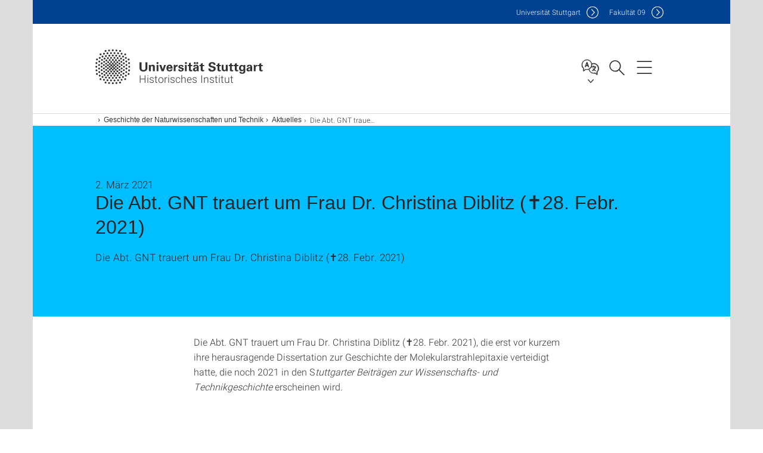

--- FILE ---
content_type: text/html;charset=UTF-8
request_url: https://www.hi.uni-stuttgart.de/gnt/aktuelles/Die-Abt.-GNT-trauert-um-Frau-Dr.-Christina-Diblitz-28.-Febr.-2021/
body_size: 170693
content:
<!DOCTYPE html>
<!--[if lt IE 7]>      <html lang="de" class="no-js lt-ie9 lt-ie8 lt-ie7"> <![endif]-->
<!--[if IE 7]>         <html lang="de" class="no-js lt-ie9 lt-ie8"> <![endif]-->
<!--[if IE 8]>         <html lang="de" class="no-js lt-ie9"> <![endif]-->
<!--[if gt IE 8]><!-->


<!--
===================== version="0.1.29" =====================
-->

<html lang="de" class="no-js"> <!--<![endif]-->

<head>

<!-- start metadata (_metadata.hbs) -->
	<meta charset="UTF-8">
	<meta http-equiv="X-UA-Compatible" content="IE=edge"/>
	<meta name="creator" content="TIK" />
	<meta name="Publisher" content="Universität Stuttgart - TIK" />
	<meta name="Copyright" content="Universität Stuttgart" />
	<meta name="Content-language" content="de" />
	<meta name="Page-type" content="Bildungseinrichtung" />
	<meta name="viewport" content="width=device-width, initial-scale=1.0, shrink-to-fit=no"/>
	<meta name="robots" content="index, follow" />
	<meta name="system" content="20.0.18" />
	<meta name="template" content="3.0" />
	<meta name="Description" content="Die Abt. GNT trauert um Frau Dr. Christina Diblitz   (✝28. Febr. 2021)"/>	
	<meta name="og:title" content="Die Abt. GNT trauert um Frau Dr. Christina Diblitz   (✝28. Febr. 2021) | News | 02.03.2021 | Historisches Institut | Universität Stuttgart" />
	<meta name="og:description" content="Die Abt. GNT trauert um Frau Dr. Christina Diblitz   (✝28. Febr. 2021) "/>
	<title>Die Abt. GNT trauert um Frau Dr. Christina Diblitz   (✝28. Febr. 2021) | News | 02.03.2021 | Historisches Institut | Universität Stuttgart</title><!-- Ende metadata -->


<!-- Styles-Einbindung (_styles.hbs) -->
	<link rel="apple-touch-icon" sizes="180x180" href="/system/modules/de.stuttgart.uni.v3.basics/resources/favicons/apple-touch-icon.png">
            <link rel="icon" type="image/png" sizes="32x32" href="/system/modules/de.stuttgart.uni.v3.basics/resources/favicons/favicon-32x32.png">
            <link rel="icon" type="image/png" sizes="16x16" href="/system/modules/de.stuttgart.uni.v3.basics/resources/favicons/favicon-16x16.png">
            <link rel="manifest" href="/system/modules/de.stuttgart.uni.v3.basics/resources/favicons/site.webmanifest">
            <link rel="mask-icon" href="/system/modules/de.stuttgart.uni.v3.basics/resources/favicons/safari-pinned-tab.svg" color="#ffffff">
            <meta name="msapplication-TileColor" content="#ffffff">
            <meta name="theme-color" content="#ffffff">
		
<link rel="stylesheet" href="/system/modules/de.stuttgart.uni.v3.basics/resources/css/styles.css" type="text/css" >
<link rel="stylesheet" href="/system/modules/de.stuttgart.uni.v3.basics/resources/css/tik.css" type="text/css" >
<link rel="stylesheet" href="/system/modules/de.stuttgart.uni.v3.basics/resources/css/jquery-ui/jquery-ui-1.11.4.min.css" type="text/css" >
<link rel="stylesheet" href="/system/modules/de.stuttgart.uni.v3.basics/resources/css/fancybox/jquery.fancybox357.min.css" type="text/css" >
<link rel="stylesheet" href="/system/modules/de.stuttgart.uni.v3.basics/resources/css/footer/footer.css" type="text/css" >
<link rel="stylesheet" href="/system/modules/de.stuttgart.uni.v3.basics/resources/css/audio/player.css" type="text/css" >
<style type="text/css">
.newsstream-folgeseite .generic-list .generic-list-item picture {
  display: inline-block;
  margin: -10px -15px 15px -15px;
  width: calc(100% + 30px);
}


</style>
<!-- Ende Styles-Einbindung -->

	<!-- Scripts
	================================================== --> 
	
	
<script src="/system/modules/de.stuttgart.uni.v3.basics/resources/js/bootstrap.js"></script>
<script src="/system/modules/de.stuttgart.uni.v3.basics/resources/js/aperto-bootstrap-ie-workaround.js"></script>
<script src="/system/modules/de.stuttgart.uni.v3.basics/resources/js/tik.js"></script>
<script src="/system/modules/de.stuttgart.uni.v3.basics/resources/js/jquery-ui/jquery-ui-1.11.4.min.js"></script>
<script src="/system/modules/de.stuttgart.uni.filters/resources/js/filters.js"></script>
<script src="/system/modules/de.stuttgart.uni.v3.basics/resources/js/fancybox/jquery.fancybox357.min.js"></script>
<script src="/system/modules/de.stuttgart.uni.v3.basics/resources/js/tippy-popper/popper.min.js"></script>
<script src="/system/modules/de.stuttgart.uni.v3.basics/resources/js/tippy-popper/tippy.min.js"></script>
<script src="/system/modules/de.stuttgart.uni.v3.zsb/resources/videointerview/js/dash.all.min.js"></script><style>
		.page-wrap > #page-complete > .container-fluid > .row > div > .row > .col-xs-12,
		.page-wrap > #page-complete > .container-fluid > .row > div > .row > .col-sm-12,
		.page-wrap > #page-complete > .container-fluid > .row > div > .row > .col-md-12,
		.page-wrap > #page-complete > .container-fluid > .row > div > .row > .col-lg-12,
		.page-wrap > #page-complete > .container > .row > div > .row > .col-xs-12,
		.page-wrap > #page-complete > .container > .row > div > .row > .col-sm-12,
		.page-wrap > #page-complete > .container > .row > div > .row > .col-md-12,
		.page-wrap > #page-complete > .container > .row > div > .row > .col-lg-12 {
			padding: 0;
		}
	</style>
</head>

<body class=" is-detailpage  is-not-editmode  lang-de ">

<!--googleoff: snippet-->
	
	<!-- start skiplinks (_skiplinks.hbs)-->
	<div class="skip">
		<ul>
			<li><a href="#main">zum Inhalt springen</a></li>
			<li><a href="#footer">zum Footer springen</a></li>
		</ul>
	</div>
	<!-- end skiplinks -->

	<!--googleon: snippet-->
	<div  id="header" ><div class="header" data-id="id-07e2d9e4">
      <span data-anchor id="id-07e2d9e4"></span>
              <!-- start header (_header.hbs) -->
              <header class="b-page-header is-subidentity" data-headercontroller="">
                <div class="container">
                  <div class="container-inner">
                    <div class="row">
                      <a class="b-logo" href="https://www.hi.uni-stuttgart.de/">
                        <!--[if gt IE 8]><!-->
                          <img class="logo-rectangle" src="/system/modules/de.stuttgart.uni.v3.basics/resources/img/svg/logo-de.svg" alt="Logo: Universität Stuttgart - zur Startseite" />
                        <img class="logo-rectangle-inverted" src="/system/modules/de.stuttgart.uni.v3.basics/resources/img/svg/logo-inverted-de.svg" alt="Logo: Universität Stuttgart - zur Startseite" />
                        <!--<![endif]-->
                        <!--[if lt IE 9]>
                        <img class="logo-rectangle" src="/system/modules/de.stuttgart.uni.v3.basics/resources/img/png/logo-de.png" alt="Logo: Universität Stuttgart - zur Startseite" />
                        <img class="logo-rectangle-inverted" src="/system/modules/de.stuttgart.uni.v3.basics/resources/img/svg/logo-inverted-de.png" alt="Logo: Universität Stuttgart - zur Startseite" />
                        <![endif]-->

                        <span  class="subidentity ">Historisches Institut</span>
                        </a>
                      <div class="header-box">

                        <div class="mainidentity">
                              <div class="container-inner">
                                <a href="https://www.uni-stuttgart.de/">Uni<span class="hideonmobile">versität Stuttgart </span></a>
                                <a href="https://www.f09.uni-stuttgart.de/">F<span class="hideonmobile">akultät </span>09</a></div>
                            </div>
                            <div class="language">
                          <div class="language-box">
                            <span id="language-menu-title" data-tippy-content="Sprache dieser Seite" data-tippy-placement="left">Sprache dieser Seite</span>

                            <ul id="language-menu-options" aria-labelledby="language-menu-title" role="menu">
                                <li class="current-language"><strong><abbr data-tippy-content="Aktuelle Sprache: Deutsch" data-tippy-placement="left">de</abbr></strong></li></ul>
                            </div>
                        </div>
                        <div id="search" class="search">
                          <button aria-controls="search-box" aria-expanded="false" data-href="#search-box" data-tippy-content="Suche" data-tippy-placement="left"><span>Suche</span>
                          </button>
                        </div>
                        <div class="nav-button">
								<button class="lines-button" aria-controls="main-nav" aria-expanded="false" data-href="#b-page-nav" data-tippy-content="Hauptnavigationspunkte" data-tippy-placement="left">
									<span class="lines">Hauptnavigationspunkte</span>
								</button>
							</div>
						<div class="login-main-desktop"></div>
                      </div>
                    </div>
                  </div>
                </div>
                <!-- Start Suche (_search.hbs) -->
                <div class="search-box js-visible" id="search-box" aria-hidden="true">
                  <h2>Suche</h2>
                  <div class="container" role="tabpanel">
                    <div class="search-box-inner">
                      <form action="https://www.hi.uni-stuttgart.de/suche/">
                        <fieldset>
                          <div class="form-label col-sm-12">
                            <label for="global-search">Suche</label>
                            <input type="search" name="q" placeholder="Suche nach Themen, Personen ..." id="global-search" class="autosuggest" />
                          </div>
                          <div class="button">
                            <input aria-label="Starte Suche" type="submit" value="suchen">
                          </div>
                        </fieldset>
                        <input type="hidden" name="lq" value="" />
                        <input type="hidden" name="reloaded" value=""/>                       
                        <input type="hidden" name="restriction" value="false"/>
                        </form>
                    </div>
                  </div>
                </div>
                <!-- Ende Suche -->
                <div class="login-main-mobile js-visible" aria-hidden="false"></div>
                <!-- Ende Login -->
              </header>
              <!-- Ende header -->

              <div class="b-page-nav is-subidentity" id="main-nav" aria-hidden="true">
                <div class="container">
                  <div class="container-inner">
                    <div class="fixed-wrapper">
                      <a class="backto" href="#">zurück</a>
                      <div class="location" aria-hidden="true">
                        <ul>
                          <li class="on"><span></span></li>
                            <li><span></span></li>
                          <li><span></span></li>
                          <li><span></span></li>
                          <li><span></span></li>
                        </ul>
                      </div>
                    </div>

                    <div class="scroll-wrapper">
                      <nav class="main-navigation" aria-label="Haupt-Navigation">
                        <div class="menu-group-box" >
                          <div class="menu-box" data-level="show-level-0">
                            <div class="viewbox" style="position:relative;">
                              <div class="wrapper" style="width: 100%; height: 100%;">
                                <ul class="menu level-0 " id="level-0-0">
	<li class="has-menu"><a href="#level-1-0">Institut</a></li>
	<li><a href="https://www.hi.uni-stuttgart.de/forschung/">Forschung</a></li>
	<li class="has-menu"><a href="#level-1-2">Studium und Lehre</a></li>
	<li class="has-menu"><a href="#level-1-3">Institutsbibliothek</a></li>
	<li class="has-menu"><a href="#level-1-4">Alte Geschichte</a></li>
	<li class="has-menu"><a href="#level-1-5">Mittlere Geschichte</a></li>
	<li class="has-menu"><a href="#level-1-6">Geschichte der Frühen Neuzeit</a></li>
	<li class="has-menu"><a href="#level-1-7">Neuere Geschichte</a></li>
	<li class="has-menu"><a href="#level-1-8">Landesgeschichte</a></li>
	<li class="has-menu"><a href="#level-1-9">Unternehmensgeschichte</a></li>
	<li class="has-menu"><a href="#level-1-10">Geschichte der Naturwissenschaften und Technik</a></li>
	<li class="has-menu"><a href="#level-1-11">Wirkungsgeschichte der Technik</a></li>
</ul>
	<ul class="menu level-1 " id="level-1-4" data-parent="#level-0-0" >
		<li class="overview"><a href="https://www.hi.uni-stuttgart.de/ag/">Alte Geschichte</a></li>
		<li class="has-menu"><a href="#level-2-16">Forschung</a></li>
		<li class="has-menu"><a href="#level-2-17">Lehre und Studium</a></li>
		<li><a href="https://www.hi.uni-stuttgart.de/ag/aktuelles/">Aktuelles</a></li>
		<li><a href="https://www.hi.uni-stuttgart.de/ag/kontakt/">Kontakt</a></li>
		<li class="has-menu"><a href="#level-2-20">Team</a></li>
	</ul>
		<ul class="menu level-2 " id="level-2-16" data-parent="#level-1-4" >
			<li class="overview"><a href="https://www.hi.uni-stuttgart.de/ag/forschung/">Forschung</a></li>
			<li><a href="https://www.hi.uni-stuttgart.de/ag/forschung/neuerscheinungen/">Neuerscheinungen</a></li>
			<li class="has-menu"><a href="#level-3-5">Reden ohne Mikrophon</a></li>
			<li><a href="https://www.hi.uni-stuttgart.de/ag/forschung/numid/">NUMiD: Geschichte prägen / Werte bewahren</a></li>
			<li><a href="https://www.hi.uni-stuttgart.de/ag/forschung/geschichte/">Geschichte</a></li>
		</ul>
			<ul class="menu level-3 " id="level-3-5" data-parent="#level-2-16" >
				<li class="overview"><a href="https://www.hi.uni-stuttgart.de/ag/forschung/rom/">Reden ohne Mikrophon</a></li>
				<li><a href="https://www.hi.uni-stuttgart.de/ag/forschung/rom/geschichte/">Geschichte</a></li>
				<li><a href="https://www.hi.uni-stuttgart.de/ag/forschung/rom/beteiligte-institute/">Beteiligte Institute</a></li>
				<li><a href="https://www.hi.uni-stuttgart.de/ag/forschung/rom/veranstaltungen/">Veranstaltungen</a></li>
				<li><a href="https://www.hi.uni-stuttgart.de/ag/forschung/rom/data/">data</a></li>
			</ul>
		<ul class="menu level-2 " id="level-2-17" data-parent="#level-1-4" >
			<li class="overview"><a href="https://www.hi.uni-stuttgart.de/ag/lehre/">Lehre und Studium</a></li>
			<li><a href="https://www.hi.uni-stuttgart.de/ag/lehre/exkursionen/">Exkursionen</a></li>
		</ul>
		<ul class="menu level-2 " id="level-2-20" data-parent="#level-1-4" >
			<li class="overview"><a href="https://www.hi.uni-stuttgart.de/ag/team/">Team</a></li>
			<li><a href="https://www.hi.uni-stuttgart.de/ag/team/sprachdozierenden/">Sprachdozierenden</a></li>
		</ul>
	<ul class="menu level-1 " id="level-1-6" data-parent="#level-0-0" >
		<li class="overview"><a href="https://www.hi.uni-stuttgart.de/fnz/">Geschichte der Frühen Neuzeit</a></li>
		<li><a href="https://www.hi.uni-stuttgart.de/fnz/team/">Team</a></li>
		<li class="has-menu"><a href="#level-2-28">Forschung</a></li>
		<li class="has-menu"><a href="#level-2-29">Lehre und Studium</a></li>
		<li><a href="https://www.hi.uni-stuttgart.de/fnz/aktuelles/">Aktuelles</a></li>
	</ul>
		<ul class="menu level-2 " id="level-2-28" data-parent="#level-1-6" >
			<li class="overview"><a href="https://www.hi.uni-stuttgart.de/fnz/forschung/">Forschung</a></li>
			<li><a href="https://www.hi.uni-stuttgart.de/fnz/forschung/nfsg/">Neue Forschungen zur Schlesischen Geschichte</a></li>
			<li><a href="https://www.hi.uni-stuttgart.de/fnz/forschung/jablonski/">Jablonski-Forschungsstelle</a></li>
			<li><a href="https://www.hi.uni-stuttgart.de/fnz/forschung/psg/">Projektbereich Schlesiche Geschichte</a></li>
			<li><a href="https://www.hi.uni-stuttgart.de/fnz/forschung/acta-unitatis-fratrum/">Acta Unitatis Fratrum</a></li>
			<li><a href="https://www.hi.uni-stuttgart.de/fnz/forschung/Schloss_Pless/">Schloss Pless</a></li>
			<li><a href="https://www.hi.uni-stuttgart.de/fnz/forschung/Militaer-und-Bildung/">Militär und Bildung (18. Jahrhundert)</a></li>
			<li class="has-menu"><a href="#level-3-31">Abgeschlossene Projekte</a></li>
			<li><a href="https://www.hi.uni-stuttgart.de/fnz/forschung/abgeschlossene-tagungen/">Abgeschlossene Tagungen</a></li>
			<li><a href="https://www.hi.uni-stuttgart.de/fnz/forschung/ausstellungen/">Ausstellungen</a></li>
			<li class="has-menu"><a href="#level-3-34">Habilitanden / Doktoranden</a></li>
			<li><a href="https://www.hi.uni-stuttgart.de/fnz/forschung/publikationen/">Publikationen</a></li>
		</ul>
			<ul class="menu level-3 " id="level-3-31" data-parent="#level-2-28" >
				<li class="overview"><a href="https://www.hi.uni-stuttgart.de/fnz/forschung/abgeschlossene-projekte/">Abgeschlossene Projekte</a></li>
				<li><a href="https://www.hi.uni-stuttgart.de/fnz/forschung/abgeschlossene-projekte/stillfried-tagebuecher/">Stillfried-Tagebücher</a></li>
			</ul>
			<ul class="menu level-3 " id="level-3-34" data-parent="#level-2-28" >
				<li class="overview"><a href="https://www.hi.uni-stuttgart.de/fnz/forschung/qualifikation/">Habilitanden / Doktoranden</a></li>
				<li><a href="https://www.hi.uni-stuttgart.de/fnz/forschung/qualifikation/habilitationen-aktuell/">Habilitationen aktuell</a></li>
				<li class="has-menu"><a href="#level-4-9">Dissertationen aktuell</a></li>
			</ul>
				<ul class="menu level-4 " id="level-4-9" data-parent="#level-3-34" >
					<li class="overview"><a href="https://www.hi.uni-stuttgart.de/fnz/forschung/qualifikation/dissertationen_aktuell/">Dissertationen aktuell</a></li>
					<li><a href="https://www.hi.uni-stuttgart.de/fnz/forschung/qualifikation/dissertationen_aktuell/litinskaite/">Mingaile Litinskaite M.A.</a></li>
					<li><a href="https://www.hi.uni-stuttgart.de/fnz/forschung/qualifikation/dissertationen_aktuell/pacholet/">Lucas Pacholet M.A.</a></li>
					<li><a href="https://www.hi.uni-stuttgart.de/fnz/forschung/qualifikation/dissertationen_aktuell/friedrich/">Jens Friedrich M.A.</a></li>
				</ul>
		<ul class="menu level-2 " id="level-2-29" data-parent="#level-1-6" >
			<li class="overview"><a href="https://www.hi.uni-stuttgart.de/fnz/lehre/">Lehre und Studium</a></li>
			<li><a href="https://www.hi.uni-stuttgart.de/fnz/lehre/lehrveranstaltungen/">Lehrveranstaltungen</a></li>
			<li><a href="https://www.hi.uni-stuttgart.de/fnz/lehre/sprechstunden/">Sprechstunden</a></li>
			<li><a href="https://www.hi.uni-stuttgart.de/fnz/lehre/pruefungsausschuss/">Prüfungsausschuss</a></li>
		</ul>
	<ul class="menu level-1 active-list" id="level-1-10" data-parent="#level-0-0"  style="display: block;" aria-expanded="true">
		<li class="overview"><a href="https://www.hi.uni-stuttgart.de/gnt/">Geschichte der Naturwissenschaften und Technik</a></li>
		<li><a href="https://www.hi.uni-stuttgart.de/gnt/team/">Team</a></li>
		<li><a href="https://www.hi.uni-stuttgart.de/gnt/aktuelles/" class="active">Aktuelles</a></li>
		<li class="has-menu"><a href="#level-2-47">Studium und Lehre</a></li>
		<li><a href="https://www.hi.uni-stuttgart.de/gnt/studieninteressierte/">Studieninteressierte</a></li>
		<li><a href="https://www.hi.uni-stuttgart.de/gnt/forschung/">Forschung</a></li>
		<li><a href="https://www.hi.uni-stuttgart.de/gnt/abschlussarbeiten/">Abschlussarbeiten</a></li>
		<li><a href="https://www.hi.uni-stuttgart.de/gnt/publikationen/">Publikationen</a></li>
		<li><a href="https://www.hi.uni-stuttgart.de/gnt/dialogo/">Dialogo</a></li>
		<li><a href="https://www.hi.uni-stuttgart.de/gnt/tagungen/">Tagungen</a></li>
		<li><a href="https://www.hi.uni-stuttgart.de/gnt/ausstellungen/">Ausstellungen</a></li>
		<li><a href="https://www.hi.uni-stuttgart.de/gnt/datenbanken/">Datenbanken</a></li>
		<li><a href="https://www.hi.uni-stuttgart.de/gnt/mach/">Mach Online-Edition</a></li>
		<li><a href="https://www.hi.uni-stuttgart.de/gnt/kooperationen/">Kooperationen</a></li>
		<li><a href="https://www.hi.uni-stuttgart.de/gnt/geschichte-der-abteilung/">Geschichte der Abteilung</a></li>
		<li><a href="https://www.hi.uni-stuttgart.de/gnt/bibliothek/">Bibliothek</a></li>
		<li><a href="https://www.hi.uni-stuttgart.de/gnt/links/">Links</a></li>
	</ul>
		<ul class="menu level-2 " id="level-2-47" data-parent="#level-1-10" >
			<li class="overview"><a href="https://www.hi.uni-stuttgart.de/gnt/lehre/">Studium und Lehre</a></li>
			<li><a href="https://www.hi.uni-stuttgart.de/gnt/lehre/lehrveranstaltungen/">Lehrveranstaltungen</a></li>
			<li><a href="https://www.hi.uni-stuttgart.de/gnt/lehre/studienfuehrer/">Studienführer GNT B.A.</a></li>
			<li><a href="https://www.hi.uni-stuttgart.de/gnt/lehre/tipps-zum-studienbeginn/">Tipps zum Studienbeginn</a></li>
			<li><a href="https://www.hi.uni-stuttgart.de/gnt/lehre/promotion/">Promotion</a></li>
			<li><a href="https://www.hi.uni-stuttgart.de/gnt/lehre/bewerbung/">Bewerbung</a></li>
		</ul>
	<ul class="menu level-1 " id="level-1-3" data-parent="#level-0-0" >
		<li class="overview"><a href="https://www.hi.uni-stuttgart.de/ib/">Institutsbibliothek</a></li>
		<li><a href="https://www.hi.uni-stuttgart.de/ib/team/">Team</a></li>
		<li><a href="https://www.hi.uni-stuttgart.de/ib/anschaffungswunsch/">Anschaffungswunsch</a></li>
		<li><a href="https://www.hi.uni-stuttgart.de/ib/profil/">Profil</a></li>
	</ul>
	<ul class="menu level-1 " id="level-1-0" data-parent="#level-0-0" >
		<li class="overview"><a href="https://www.hi.uni-stuttgart.de/institut/">Institut</a></li>
		<li><a href="https://www.hi.uni-stuttgart.de/institut/institutsleitung/">Institutsleitung</a></li>
		<li><a href="https://www.hi.uni-stuttgart.de/institut/team/">Team</a></li>
		<li><a href="https://www.hi.uni-stuttgart.de/institut/emeriti/">Emeriti</a></li>
		<li><a href="https://www.hi.uni-stuttgart.de/institut/edv/">Historische Fachinformatik / EDV</a></li>
		<li class="has-menu"><a href="#level-2-4">Aktuelles</a></li>
		<li><a href="https://www.hi.uni-stuttgart.de/institut/anfahrt/">Kontakt</a></li>
	</ul>
		<ul class="menu level-2 " id="level-2-4" data-parent="#level-1-0" >
			<li class="overview"><a href="https://www.hi.uni-stuttgart.de/institut/aktuelles/">Aktuelles</a></li>
			<li><a href="https://www.hi.uni-stuttgart.de/institut/aktuelles/kolloquium/">Kolloquium</a></li>
		</ul>
	<ul class="menu level-1 " id="level-1-2" data-parent="#level-0-0" >
		<li class="overview"><a href="https://www.hi.uni-stuttgart.de/lehre/">Studium und Lehre</a></li>
		<li class="has-menu"><a href="#level-2-6">Studieninformationen und -beratung</a></li>
		<li><a href="https://www.hi.uni-stuttgart.de/lehre/pruefungen/">Prüfungen</a></li>
		<li><a href="https://www.hi.uni-stuttgart.de/lehre/vorlesungsverzeichnis/">Vorlesungsverzeichnis</a></li>
		<li><a href="https://www.hi.uni-stuttgart.de/lehre/service/">Service</a></li>
		<li><a href="https://www.hi.uni-stuttgart.de/lehre/fachdidaktik/">Fachdidaktik Geschichte</a></li>
		<li class="has-menu"><a href="#level-2-11">Erasmus+</a></li>
		<li><a href="https://www.hi.uni-stuttgart.de/lehre/studienanfang/">Studienanfang</a></li>
	</ul>
		<ul class="menu level-2 " id="level-2-11" data-parent="#level-1-2" >
			<li class="overview"><a href="https://www.hi.uni-stuttgart.de/lehre/erasmus/">Erasmus+</a></li>
			<li><a href="https://www.hi.uni-stuttgart.de/lehre/erasmus/bewerbung/">Bewerbung</a></li>
			<li><a href="https://www.hi.uni-stuttgart.de/lehre/erasmus/partneruniversitaeten/">Partneruniversitäten</a></li>
		</ul>
		<ul class="menu level-2 " id="level-2-6" data-parent="#level-1-2" >
			<li class="overview"><a href="https://www.hi.uni-stuttgart.de/lehre/studienberatung/">Studieninformationen und -beratung</a></li>
			<li><a href="https://www.hi.uni-stuttgart.de/lehre/studienberatung/geisteswissenschaftliches-propaedeutikum/">Geisteswissenschaftliches Propädeutikum</a></li>
		</ul>
	<ul class="menu level-1 " id="level-1-8" data-parent="#level-0-0" >
		<li class="overview"><a href="https://www.hi.uni-stuttgart.de/lg/">Landesgeschichte</a></li>
		<li class="has-menu"><a href="#level-2-35">Team</a></li>
		<li class="has-menu"><a href="#level-2-36">Forschung</a></li>
		<li class="has-menu"><a href="#level-2-37">Studium und Lehre</a></li>
		<li><a href="https://www.hi.uni-stuttgart.de/lg/gasthoerer-innen/">Gasthörer/innen</a></li>
		<li><a href="https://www.hi.uni-stuttgart.de/lg/aktuelles/">Aktuelles</a></li>
		<li><a href="https://www.hi.uni-stuttgart.de/lg/kontakt/">Kontakt</a></li>
	</ul>
		<ul class="menu level-2 " id="level-2-36" data-parent="#level-1-8" >
			<li class="overview"><a href="https://www.hi.uni-stuttgart.de/lg/forschung/">Forschung</a></li>
			<li><a href="https://www.hi.uni-stuttgart.de/lg/forschung/qualifikation/">Abschlussarbeiten, Habilitation & Promotion</a></li>
			<li><a href="https://www.hi.uni-stuttgart.de/lg/forschung/Der-Dreissigjaehrige-Krieg-im-deutschen-Suedwesten/">Der Dreißigjährige Krieg im deutschen Südwesten</a></li>
			<li><a href="https://www.hi.uni-stuttgart.de/lg/forschung/Frauenwahlrecht/">Frauenwahlrecht</a></li>
			<li><a href="https://www.hi.uni-stuttgart.de/lg/forschung/Von-der-Monarchie-zur-Republik-1918-1923/">Von der Monarchie zur Republik (1918-1923)</a></li>
			<li><a href="https://www.hi.uni-stuttgart.de/lg/forschung/Biographisches-Lexikon-des-Hauses-Wuerttemberg/">Biographisches-Lexikon-des-Hauses-Wuerttemberg</a></li>
			<li><a href="https://www.hi.uni-stuttgart.de/lg/forschung/1816-Das-Jahr-ohne-Sommer/">1816 - Das Jahr ohne Sommer</a></li>
			<li><a href="https://www.hi.uni-stuttgart.de/lg/forschung/Wohlfahrtswerk/">Wohlfahrtswerk</a></li>
			<li><a href="https://www.hi.uni-stuttgart.de/lg/forschung/leobw/">Leo BW</a></li>
			<li><a href="https://www.hi.uni-stuttgart.de/lg/forschung/Oberschwaben-im-Kartenbild/">Oberschwaben im Kartenbild</a></li>
			<li><a href="https://www.hi.uni-stuttgart.de/lg/forschung/wuep/">Württemberg in Palästina</a></li>
			<li><a href="https://www.hi.uni-stuttgart.de/lg/forschung/wissen/">Wissen und Herrschaftspraxis</a></li>
		</ul>
		<ul class="menu level-2 " id="level-2-37" data-parent="#level-1-8" >
			<li class="overview"><a href="https://www.hi.uni-stuttgart.de/lg/lehre/">Studium und Lehre</a></li>
			<li><a href="https://www.hi.uni-stuttgart.de/lg/lehre/bafoeg/">Leistungsbescheinigung nach § 48 BAföG</a></li>
			<li><a href="https://www.hi.uni-stuttgart.de/lg/lehre/lehrveranstaltungen/">Landesgeschichtliche Lehrveranstaltungen</a></li>
		</ul>
		<ul class="menu level-2 " id="level-2-35" data-parent="#level-1-8" >
			<li class="overview"><a href="https://www.hi.uni-stuttgart.de/lg/team/">Team</a></li>
			<li><a href="https://www.hi.uni-stuttgart.de/lg/team/ehemalige/">Ehemalige</a></li>
		</ul>
	<ul class="menu level-1 " id="level-1-5" data-parent="#level-0-0" >
		<li class="overview"><a href="https://www.hi.uni-stuttgart.de/mg/">Mittlere Geschichte</a></li>
		<li class="has-menu"><a href="#level-2-21">Team</a></li>
		<li class="has-menu"><a href="#level-2-22">Forschung</a></li>
		<li class="has-menu"><a href="#level-2-23">Lehre und Studium</a></li>
		<li class="has-menu"><a href="#level-2-24">Aktivitäten</a></li>
		<li><a href="https://www.hi.uni-stuttgart.de/mg/aktuelles/">Aktuelles</a></li>
		<li><a href="https://www.hi.uni-stuttgart.de/mg/kontakt/">Kontakt</a></li>
	</ul>
		<ul class="menu level-2 " id="level-2-24" data-parent="#level-1-5" >
			<li class="overview"><a href="https://www.hi.uni-stuttgart.de/mg/aktivitaeten/">Aktivitäten</a></li>
			<li><a href="https://www.hi.uni-stuttgart.de/mg/aktivitaeten/veranstaltungen/">Veranstaltungen</a></li>
			<li><a href="https://www.hi.uni-stuttgart.de/mg/aktivitaeten/stuttgarter_mittelalterwerkstatt/">Stuttgarter Mittelalterwerkstatt</a></li>
			<li><a href="https://www.hi.uni-stuttgart.de/mg/aktivitaeten/exkursionen/">Exkursionen</a></li>
			<li><a href="https://www.hi.uni-stuttgart.de/mg/aktivitaeten/neuerscheinungen/">Neuerscheinungen</a></li>
			<li><a href="https://www.hi.uni-stuttgart.de/mg/aktivitaeten/varia/">Varia</a></li>
			<li><a href="https://www.hi.uni-stuttgart.de/mg/aktivitaeten/pressespiegel/">Pressespiegel</a></li>
			<li><a href="https://www.hi.uni-stuttgart.de/mg/aktivitaeten/Videotour/">Aktivitäten</a></li>
		</ul>
		<ul class="menu level-2 " id="level-2-22" data-parent="#level-1-5" >
			<li class="overview"><a href="https://www.hi.uni-stuttgart.de/mg/forschung/">Forschung</a></li>
			<li><a href="https://www.hi.uni-stuttgart.de/mg/forschung/aktuelle-projekte/">Aktuelle Projekte</a></li>
			<li><a href="https://www.hi.uni-stuttgart.de/mg/forschung/kooperationspartner/">Kooperationen</a></li>
			<li class="has-menu"><a href="#level-3-14">Typarsammlung</a></li>
			<li><a href="https://www.hi.uni-stuttgart.de/mg/forschung/qualifikationsarbeiten/">Qualifikationsarbeiten</a></li>
		</ul>
			<ul class="menu level-3 " id="level-3-14" data-parent="#level-2-22" >
				<li class="overview"><a href="https://www.hi.uni-stuttgart.de/mg/forschung/typarsammlung/">Typarsammlung</a></li>
				<li><a href="https://www.hi.uni-stuttgart.de/mg/forschung/typarsammlung/beispiel-1-typar-07/">Beispiel 1: Typar 7</a></li>
				<li><a href="https://www.hi.uni-stuttgart.de/mg/forschung/typarsammlung/beispiel-2-typar-28/">Beispiel 2: Typar 28</a></li>
				<li><a href="https://www.hi.uni-stuttgart.de/mg/forschung/typarsammlung/beispiel-3-typar-45/">Beispiel 3: Typar 45</a></li>
			</ul>
		<ul class="menu level-2 " id="level-2-23" data-parent="#level-1-5" >
			<li class="overview"><a href="https://www.hi.uni-stuttgart.de/mg/lehre/">Lehre und Studium</a></li>
			<li><a href="https://www.hi.uni-stuttgart.de/mg/lehre/wichtige_links/">Wichtige Links</a></li>
			<li><a href="https://www.hi.uni-stuttgart.de/mg/lehre/Formulare/">Formulare</a></li>
		</ul>
		<ul class="menu level-2 " id="level-2-21" data-parent="#level-1-5" >
			<li class="overview"><a href="https://www.hi.uni-stuttgart.de/mg/team/">Team</a></li>
			<li><a href="https://www.hi.uni-stuttgart.de/mg/team/Tutoren-und-Hilfskraefte/">Studentische Mitarbeitende</a></li>
			<li><a href="https://www.hi.uni-stuttgart.de/mg/team/ehemalige/">Ehemalige</a></li>
		</ul>
	<ul class="menu level-1 " id="level-1-7" data-parent="#level-0-0" >
		<li class="overview"><a href="https://www.hi.uni-stuttgart.de/ng/">Neuere Geschichte</a></li>
		<li class="has-menu"><a href="#level-2-31">Forschung</a></li>
		<li><a href="https://www.hi.uni-stuttgart.de/ng/neuerscheinungen/">Neuerscheinungen</a></li>
		<li><a href="https://www.hi.uni-stuttgart.de/ng/team/">Team</a></li>
		<li><a href="https://www.hi.uni-stuttgart.de/ng/aktuelles/">Aktuelles</a></li>
	</ul>
		<ul class="menu level-2 " id="level-2-31" data-parent="#level-1-7" >
			<li class="overview"><a href="https://www.hi.uni-stuttgart.de/ng/forschung/">Forschung</a></li>
			<li class="has-menu"><a href="#level-3-39">Forschungsschwerpunkte</a></li>
			<li><a href="https://www.hi.uni-stuttgart.de/ng/forschung/kooperationen/">Forschungskooperationen</a></li>
			<li><a href="https://www.hi.uni-stuttgart.de/ng/forschung/archiv/">Abgeschlossene Forschungsprojekte</a></li>
			<li class="has-menu"><a href="#level-3-42">Forschungsstelle Ludwigsburg</a></li>
		</ul>
			<ul class="menu level-3 " id="level-3-42" data-parent="#level-2-31" >
				<li class="overview"><a href="https://www.hi.uni-stuttgart.de/ng/forschung/ludwigsburg/">Forschungsstelle Ludwigsburg</a></li>
				<li><a href="https://www.hi.uni-stuttgart.de/ng/forschung/ludwigsburg/publikationen/">Publikationen</a></li>
				<li><a href="https://www.hi.uni-stuttgart.de/ng/forschung/ludwigsburg/mitarbeitende/">Mitarbeitende</a></li>
			</ul>
			<ul class="menu level-3 " id="level-3-39" data-parent="#level-2-31" >
				<li class="overview"><a href="https://www.hi.uni-stuttgart.de/ng/forschung/schwerpunkte/">Forschungsschwerpunkte</a></li>
				<li><a href="https://www.hi.uni-stuttgart.de/ng/forschung/schwerpunkte/hindenburg.html">Hindenburg</a></li>
				<li><a href="https://www.hi.uni-stuttgart.de/ng/forschung/schwerpunkte/weimarer_republik.html">Weimarer Republik</a></li>
				<li><a href="https://www.hi.uni-stuttgart.de/ng/forschung/schwerpunkte/holocaust.html">Holocaust</a></li>
				<li><a href="https://www.hi.uni-stuttgart.de/ng/forschung/schwerpunkte/fussballgeschichte.html">Kulturgeschichte der Fußball-Bundesliga</a></li>
				<li><a href="https://www.hi.uni-stuttgart.de/ng/forschung/schwerpunkte/LiteraturundGeschichte/">Literatur und Geschichte / Ästhetik und Politik</a></li>
				<li><a href="https://www.hi.uni-stuttgart.de/ng/forschung/schwerpunkte/strukturgeschichte.html">Strukturgeschichte des "Europäischen Mächtekonzerts" 1814-1914</a></li>
				<li><a href="https://www.hi.uni-stuttgart.de/ng/forschung/schwerpunkte/konservatismus.html">Westeuropäischer Konservatismus im 19.Jahrhundert</a></li>
				<li><a href="https://www.hi.uni-stuttgart.de/ng/forschung/schwerpunkte/projekt_landesministerien.html">Geschichte der Landesministerien in Baden und Württemberg in der Zeit des Nationalsozialismus</a></li>
			</ul>
	<ul class="menu level-1 " id="level-1-9" data-parent="#level-0-0" >
		<li class="overview"><a href="https://www.hi.uni-stuttgart.de/ug/">Unternehmensgeschichte</a></li>
		<li><a href="https://www.hi.uni-stuttgart.de/ug/aktuelles/">Aktuelles</a></li>
		<li><a href="https://www.hi.uni-stuttgart.de/ug/team/">Team</a></li>
		<li><a href="https://www.hi.uni-stuttgart.de/ug/forschung/">Forschung</a></li>
		<li><a href="https://www.hi.uni-stuttgart.de/ug/studium-und-lehre/">Studium und Lehre</a></li>
	</ul>
	<ul class="menu level-1 " id="level-1-11" data-parent="#level-0-0" >
		<li class="overview"><a href="https://www.hi.uni-stuttgart.de/wgt/">Wirkungsgeschichte der Technik</a></li>
		<li><a href="https://www.hi.uni-stuttgart.de/wgt/team/">Team</a></li>
		<li><a href="https://www.hi.uni-stuttgart.de/wgt/profil/">Profil</a></li>
		<li><a href="https://www.hi.uni-stuttgart.de/wgt/lehre/">Lehre und Studium</a></li>
		<li class="has-menu"><a href="#level-2-64">Forschung</a></li>
		<li class="has-menu"><a href="#level-2-65">Archiv</a></li>
		<li><a href="https://www.hi.uni-stuttgart.de/wgt/kontakt/">Kontakt</a></li>
	</ul>
		<ul class="menu level-2 " id="level-2-65" data-parent="#level-1-11" >
			<li class="overview"><a href="https://www.hi.uni-stuttgart.de/wgt/archiv/">Archiv</a></li>
			<li><a href="https://www.hi.uni-stuttgart.de/wgt/archiv/DFG-Projekt-Unterhaltungselektronik-/">DFG Projekt Unterhaltungselektronik</a></li>
		</ul>
		<ul class="menu level-2 " id="level-2-64" data-parent="#level-1-11" >
			<li class="overview"><a href="https://www.hi.uni-stuttgart.de/wgt/forschung/">Forschung</a></li>
			<li><a href="https://www.hi.uni-stuttgart.de/wgt/forschung/dfg-projekt-erfolgreich-scheitern/">DFG Projekt Erfolgreich scheitern</a></li>
			<li><a href="https://www.hi.uni-stuttgart.de/wgt/forschung/dfg-projekt-bauen-mit-stahl/">DFG Projekt Bauen mit Stahl</a></li>
			<li><a href="https://www.hi.uni-stuttgart.de/wgt/forschung/studiprojekte/">Studiprojekte</a></li>
		</ul>
<!-- Navigation: 13 µs --></div>

                            </div>
                          </div>
                        </div>
                      </nav>
                      <a href="#closeNavigation" class="close-nav">Navigation schließen</a>
                      </div>

                  </div><!-- container-inner -->
                </div><!--  container -->
              </div></div>
    <script type="module">
      
      import Login from '/system/modules/de.stuttgart.uni.v3.basics/resources/js/login.mjs'
      new Login("de", "", "", "", "", "", "", "", "", true).init()
    </script>
  </div><div id="wrapper" class="is-subidentity">
		<div id="content">
			<main id="main" class="r-main">
				<div class="main__wrapper" data-js-id="container">
                    <noscript>
                        <div class="alert alert-danger">Für die volle Funktionalität dieser Site ist JavaScript notwendig. Hier finden Sie eine <a href="https://enablejavascript.co/" target="_blank">Anleitung zum Aktivieren von JavaScript in Ihrem Browser</a>.</div></noscript>
					<!-- Start Segment -->
					<div class="segment is-border-top">
							<div class="container">
								<div class="container-inner">
									<div class="row">
										<div class="col-md-12">
											<!-- Start Breadcrumb (_breadcrumb.hbs) -->
											<nav class="b-breadscroller--default" data-css="b-breadscroller" data-js-module="breadscroller" aria-label="breadcrumb">
													<!--googleoff: snippet-->
													<h2 class="breadscroller__headline">Position innerhalb des Seitenbaumes</h2>
													<div class="breadscroller__controls" data-js-atom="breadscroller-controls">
														<button class="breadscroller__controls-btn is-back" data-js-atom="breadscroller-controls-back">
															<span>Seitenpfad nach links schieben</span>
														</button>
														<button class="breadscroller__controls-btn is-forward" data-js-atom="breadscroller-controls-forward">
															<span>Seitenpfad nach rechts schieben</span>
														</button>
													</div>
													<!--googleon: snippet-->
													<div class="breadscroller__content" data-js-atom="breadscroller-container">
														<ol class="breadscroller__list" data-js-atom="breadscroller-list">

															<li class="breadscroller__list-item">
																				<a href="https://www.hi.uni-stuttgart.de/" class="breadscroller__list-element">Historisches Institut</a>
																			</li>
																		<li class="breadscroller__list-item">
																				<a href="https://www.hi.uni-stuttgart.de/gnt/" class="breadscroller__list-element">Geschichte der Naturwissenschaften und Technik</a>
																			</li>
																		<li class="breadscroller__list-item">
																							<a href="https://www.hi.uni-stuttgart.de/gnt/aktuelles/" class="breadscroller__list-element">Aktuelles</a>
																						</li>
																						<li class="breadscroller__list-item">
																							<span class="breadscroller__list-element is-active" data-tippy-content="Die Abt. GNT trauert um Frau Dr. Christina Diblitz   (✝28. Febr. 2021)">Die Abt. GNT trauert um Frau Dr. Christina Diblitz   (✝28. Febr. 2021)</span>
																						</li>
																					</ol>
													</div>
												</nav>	
												<!-- Ende Breadcrumb -->
											<!-- Breadcrumb: 459 µs --></div>
									</div>
								</div><!--  container-inner -->
							</div><!-- container -->
						</div>
					<!-- End Segment -->

					<div  id="introDetailonly" ><div class="element pgelement news" >
			<div class="is-bg-blue is-margin-bottom  ">
									<div class="container">
										<div class="container-inner">
											<div class="row">
												<div class="c-intro-teaser--default" data-css="c-intro-teaser">
													<div class="intro-teaser__wrapper">
														<div class="intro-teaser__content col-md-9 col-sm-8 col-xs-12">
															<div class="reverse-order">
																<h1 class="intro-teaser__headline">Die Abt. GNT trauert um Frau Dr. Christina Diblitz (✝28. Febr. 2021)</h1>
																<p class="intro-teaser__kicker">
																2. März 2021</p>
															</div>
															<p>
																	Die Abt. GNT trauert um Frau Dr. Christina Diblitz   (✝28. Febr. 2021)<br />
																	</p>
															</div>
													</div>
												</div>
												</div>
										</div>
									</div>
								</div>
								
								<div class="segment">
	<div class="container">
		<div class="container-inner">
			<div class="row">
				<div class="col-md-8 col-md-offset-2">
<div class="flexblocks">
		<div>
								<span data-anchor id="id-13dd4e88-0"></span>
								<div class="absatz">
									<div >
											<p>Die Abt. GNT trauert um Frau Dr. Christina Diblitz (✝28. Febr. 2021), die erst vor kurzem ihre herausragende Dissertation zur Geschichte der Molekularstrahlepitaxie verteidigt hatte, die noch 2021 in den S<em>tuttgarter Beiträgen zur Wissenschafts- und Technikgeschichte</em> erscheinen wird.</p></div>
									</div>
								</div></div>
<div class="clearb"></div>
									
													</div>
			</div>
		</div>
	</div>
</div>
</div>
	</div><div  id="page-complete" ><div>
		</div>	
<div>
		<div class="segment colsfullwidth  ">
  <div class="container "><div class="col-md-12 oc-container-column" ><script>
								// lade die Sprach-Keys in globale Variablen
								var typen = ["news_v3", "event_v3", "social-media_v3", "presseinfo_v3", "video_v3", "containerpage", "bm_v3", "stellenwerk_v3", "auszeichnung_v3" ];
								var typnamen = ["News",
									"Veranstaltungen",
									"Social Media",
									"Presseinformationen",
									"Videos",
									"Artikel",
									"Betriebsmeldungen",
									"Stellenangebote",
									"Preis/Auszeichnung"];
								var nomore ="Keine weitere Daten";
							</script>
							
						<div class="newstream_v3 segment segment--grey is-container-padding pgelement" style="margin-bottom: 30px;" data-id="id-3f0fbbed">
										<div class="container news-list newsstream-folgeseite">
											<div class="container-inner">
												<div id="ns_3f0fbbed">
									<span data-anchor id="id-3f0fbbed"></span>
									<div class="row filtermodultitel">
										<div class="col-xs-12 col-sm-12">
											<h2>Newsstream der Abteilung</h2>
											</div>
									</div>
									<div class="row filtermodul" style="background-color: #fff;">
										<form id="newstream-filter" class="form-inline">
											<fieldset>
												<div class="col-xs-12 col-sm-4">
													<div id="filter-typ">
														<label for="typ" class="upper-label">Kategorie</label>
														<select id="typ" class="form-control">
															<option value="all">Alle</option>
															<option value="news_v3">News</option>
															<option value="event_v3">Veranstaltungen</option>
															<option value="social-media_v3">Social Media</option>
															<option value="presseinfo_v3">Presseinformationen</option>
															<option value="video_v3">Videos</option>
															<option value="introbox_v3">Artikel</option>
															<option value="stellenwerk_v3">Stellenangebote</option>
															<option value="bm_v3">Betriebsmeldungen</option>
															<option value="auszeichnung_v3">Preis/Auszeichnung</option>
														</select>
													</div>
												</div>
												<div class="col-xs-12 col-sm-4">
													<div id="filter-year" style="display:none;">
														<label for="jahr" class="upper-label">Jahr</label>
														<select id="jahr" class="form-control">
															<option value="all">Alle</option>
															<option value="2026">2026</option>
														</select>
													</div>
												</div>
												</fieldset>
										</form>
									</div>

									<br />
											<div class="newsstream">
										<div class="row flex-row generic-list" style="padding:0 18px;">
											<div class="generic-list-item item col-xs-12 col-sm-6 col-md-4">
										<article class="newsstream datetile" data-jahr="2026">
											<h3>Februar 2026</h3>
										</article>
									</div>
								<div class="generic-list-item item col-xs-12 col-sm-6 col-md-4 ">
											<article class="newsstream" 
												data-typ="news_v3"
												data-jahr="2026" >
												<a href="https://www.hi.uni-stuttgart.de/gnt/aktuelles/DIALOGO-Vortrag-von-Dr.-Bertram-Maurer-Stuttgart-Leben-Werk-und-Briefwechsel-des-Mathematikers-Rudolf-Mehmke-1857-1944./" >
													<h5>DIALOGO-Vortrag von Dr. Bertram Maurer (Stuttgart): "Leben, Werk und Briefwechsel des Mathematikers Rudolf Mehmke (1857-1944)".</h5>
													<span class="metas">
															<ul class="list-inline-meta list-midpipe" style="font-size: 80%;">
																<li>News</li>
																<li> 03.02.26</li>
																	</ul>
														</span>
													</a>
											</article>
										</div><div class="generic-list-item item col-xs-12 col-sm-6 col-md-4">
										<article class="newsstream datetile" data-jahr="2026">
											<h3>Januar 2026</h3>
										</article>
									</div>
								<div class="generic-list-item item col-xs-12 col-sm-6 col-md-4 ">
											<article class="newsstream" 
												data-typ="news_v3"
												data-jahr="2026" >
												<a href="https://www.hi.uni-stuttgart.de/gnt/aktuelles/Ten-Focal-Areas-for-the-History-of-Scientific-Instrumentation-in-the-21st-Century.-Neuer-Artikel-von-Klaus-Hentschel-in-Nuncius-2026/" >
													<h5>Ten Focal Areas for the History of Scientific Instrumentation in the 21st Century. Neuer Artikel von Klaus Hentschel in Nuncius 2026 </h5>
													<span class="metas">
															<ul class="list-inline-meta list-midpipe" style="font-size: 80%;">
																<li>News</li>
																<li> 24.01.26</li>
																	</ul>
														</span>
													</a>
											</article>
										</div><div class="generic-list-item item col-xs-12 col-sm-6 col-md-4 ">
											<article class="newsstream" 
												data-typ="news_v3"
												data-jahr="2026" >
												<a href="https://www.hi.uni-stuttgart.de/gnt/aktuelles/DIALOGO-Vortrag-von-Frau-Jun.-Prof.-Dr.-Caterina-Schuerch-TU-Berlin-Electricity-and-Earthworms-Problem-solving-strategies-in-engineering-and-inquiry/" >
													<h5>DIALOGO-Vortrag von Frau Jun.-Prof. Dr. Caterina Schürch (TU Berlin): Electricity and Earthworms: Problem solving strategies in engineering and inquiry</h5>
													<span class="metas">
															<ul class="list-inline-meta list-midpipe" style="font-size: 80%;">
																<li>News</li>
																<li> 20.01.26</li>
																	</ul>
														</span>
													</a>
											</article>
										</div><div class="generic-list-item item col-xs-12 col-sm-6 col-md-4 ">
											<article class="newsstream" 
												data-typ="news_v3"
												data-jahr="2026" >
												<a href="https://www.hi.uni-stuttgart.de/gnt/aktuelles/Magisterarbeit-von-Dr.-Frieder-Schmidt-zur-Hammerschmiede-Groeningen-nach-44-Jahren-digital-erschienen/" >
													<h5>Magisterarbeit von Dr. Frieder Schmidt zur Hammerschmiede Gröningen nach 44 Jahren digital erschienen</h5>
													<span class="metas">
															<ul class="list-inline-meta list-midpipe" style="font-size: 80%;">
																<li>News</li>
																<li> 06.01.26</li>
																	</ul>
														</span>
													</a>
											</article>
										</div><div class="generic-list-item item col-xs-12 col-sm-6 col-md-4">
										<article class="newsstream datetile" data-jahr="2025">
											<h3>Dezember 2025</h3>
										</article>
									</div>
								<div class="generic-list-item item col-xs-12 col-sm-6 col-md-4 ">
											<article class="newsstream" 
												data-typ="news_v3"
												data-jahr="2025" >
												<a href="https://www.hi.uni-stuttgart.de/gnt/aktuelles/DIALOGO-Vortrag-von-Prof.-Dr.-Marco-Aiello-Head-of-the-Service-Computing-Dept.-der-Fakultaet-fuer-Informatik-an-der-Universitaet-Stuttgart-Reflections-on-the-prehistory-and-history-of-the-web-one-of-the-largest-collective-systems-ever-engineered./" >
													<h5>DIALOGO-Vortrag von Prof. Dr. Marco Aiello (Head of the Service Computing Dept. der Fakultät für Informatik an der Universität Stuttgart): "Reflections on the prehistory and history of the web, one of the largest collective systems ever engineered." </h5>
													<span class="metas">
															<ul class="list-inline-meta list-midpipe" style="font-size: 80%;">
																<li>News</li>
																<li> 16.12.25</li>
																	</ul>
														</span>
													</a>
											</article>
										</div><div class="generic-list-item item col-xs-12 col-sm-6 col-md-4 ">
											<article class="newsstream" 
												data-typ="news_v3"
												data-jahr="2025" >
												<a href="https://www.hi.uni-stuttgart.de/gnt/aktuelles/Vortrag-von-Prof.-Dr.-Klaus-Hentschel-am-10.-Dez.-ueber-Lichtquanten-im-Technikforum-Backnang/" >
													<h5>Vortrag von Prof. Dr. Klaus Hentschel am 10. Dez. über Lichtquanten im Technikforum Backnang</h5>
													<span class="metas">
															<ul class="list-inline-meta list-midpipe" style="font-size: 80%;">
																<li>News</li>
																<li> 10.12.25</li>
																	</ul>
														</span>
													</a>
											</article>
										</div><div class="generic-list-item item col-xs-12 col-sm-6 col-md-4 ">
											<article class="newsstream" 
												data-typ="news_v3"
												data-jahr="2025" >
												<a href="https://www.hi.uni-stuttgart.de/gnt/aktuelles/DIALOGO-Vortrag-von-Dr.-Andreas-Haka-Dresden-Stuttgart-Die-Morphologie-von-Flugsamen-als-botanische-Konstruktionsschablone-fuer-Luftfahrttechnik-im-20.-Jh./" >
													<h5>DIALOGO-Vortrag von Dr. Andreas Haka (Dresden/Stuttgart): Die Morphologie von Flugsamen als botanische Konstruktionsschablone für Luftfahrttechnik im 20. Jh.</h5>
													<span class="metas">
															<ul class="list-inline-meta list-midpipe" style="font-size: 80%;">
																<li>News</li>
																<li> 02.12.25</li>
																	</ul>
														</span>
													</a>
											</article>
										</div><div class="generic-list-item item col-xs-12 col-sm-6 col-md-4">
										<article class="newsstream datetile" data-jahr="2025">
											<h3>November 2025</h3>
										</article>
									</div>
								<div class="generic-list-item item col-xs-12 col-sm-6 col-md-4 ">
											<article class="newsstream" 
												data-typ="news_v3"
												data-jahr="2025" >
												<a href="https://www.hi.uni-stuttgart.de/gnt/aktuelles/DIALOGO-Vortrag-von-Dr.-Roland-Sadler-Stuttgart-Der-Kernphysiker-Karl-Heinz-Hoecker-1915-1998-und-sein-Beitrag-zur-Uranmaschine./" >
													<h5>DIALOGO-Vortrag von Dr. Roland Sadler (Stuttgart): Der Kernphysiker Karl-Heinz Höcker (1915-1998) und sein Beitrag zur Uranmaschine.</h5>
													<span class="metas">
															<ul class="list-inline-meta list-midpipe" style="font-size: 80%;">
																<li>News</li>
																<li> 18.11.25</li>
																	</ul>
														</span>
													</a>
											</article>
										</div><div class="generic-list-item item col-xs-12 col-sm-6 col-md-4 ">
											<article class="newsstream" 
												data-typ="news_v3"
												data-jahr="2025" >
												<a href="https://www.hi.uni-stuttgart.de/gnt/aktuelles/Vortrag-von-apl.Prof.-Dr.-Beate-Ceranski-im-Montagskolloquium-des-Deutschen-Museums-Muenchen/" >
													<h5>Vortrag von  apl.Prof. Dr. Beate Ceranski im Montagskolloquium des Deutschen Museums München</h5>
													<span class="metas">
															<ul class="list-inline-meta list-midpipe" style="font-size: 80%;">
																<li>News</li>
																<li> 10.11.25</li>
																	</ul>
														</span>
													</a>
											</article>
										</div><div class="generic-list-item item col-xs-12 col-sm-6 col-md-4 ">
											<article class="newsstream" 
												data-typ="news_v3"
												data-jahr="2025" >
												<a href="https://www.hi.uni-stuttgart.de/gnt/aktuelles/DIALOGO-Vortrag-von-Hellmut-Hirth-Sohn-von-Wolf-Hirth--Vorstand-des-Fliegenden-Museum-Hahnweide-e.-V.-Die-Anfaenge-des-Segelfluges-am-Beispiel-von-Wolf-Hirth-1900-1959./" >
													<h5>DIALOGO-Vortrag von Hellmut Hirth (Sohn von Wolf Hirth & Vorstand des Fliegenden Museum Hahnweide e. V.): Die Anfänge des Segelfluges am Beispiel von Wolf Hirth (1900-1959).</h5>
													<span class="metas">
															<ul class="list-inline-meta list-midpipe" style="font-size: 80%;">
																<li>News</li>
																<li> 04.11.25</li>
																	</ul>
														</span>
													</a>
											</article>
										</div><div class="generic-list-item item col-xs-12 col-sm-6 col-md-4">
										<article class="newsstream datetile" data-jahr="2025">
											<h3>Oktober 2025</h3>
										</article>
									</div>
								<div class="generic-list-item item col-xs-12 col-sm-6 col-md-4 ">
											<article class="newsstream" 
												data-typ="news_v3"
												data-jahr="2025" >
												<a href="https://www.hi.uni-stuttgart.de/gnt/aktuelles/Vortrag-von-Klaus-Hentschel-auf-der-internationalen-Tagung-ueber-Re-visiting-Historical-Ontology-in-San-Sebastian-Spanien/" >
													<h5>Vortrag von Klaus Hentschel auf der internationalen Tagung über "Re-visiting Historical Ontology" in San Sebastian (Spanien)</h5>
													<span class="metas">
															<ul class="list-inline-meta list-midpipe" style="font-size: 80%;">
																<li>News</li>
																<li> 24.10.25</li>
																	</ul>
														</span>
													</a>
											</article>
										</div><div class="generic-list-item item col-xs-12 col-sm-6 col-md-4 ">
											<article class="newsstream" 
												data-typ="news_v3"
												data-jahr="2025" >
												<a href="https://www.hi.uni-stuttgart.de/gnt/aktuelles/DIALOGO-Vortrag-von-Felix-Jacobs-B.A.-Stuttgart-Von-den-Naturen-des-Menschen-Prozessen-und-Systemen.-Geschichte-aus-Stuttgart-August-Nitschke-und-die-Konstituierung-seiner-Historik./" >
													<h5>DIALOGO-Vortrag von Felix Jacobs B.A. (Stuttgart): Von den Naturen des Menschen, Prozessen und Systemen. Geschichte aus Stuttgart: August Nitschke und die Konstituierung seiner Historik.</h5>
													<span class="metas">
															<ul class="list-inline-meta list-midpipe" style="font-size: 80%;">
																<li>News</li>
																<li> 21.10.25</li>
																	</ul>
														</span>
													</a>
											</article>
										</div><div class="generic-list-item item col-xs-12 col-sm-6 col-md-4 ">
											<article class="newsstream" 
												data-typ="event_v3"
												data-jahr="2025" >
												<a href="https://www.hi.uni-stuttgart.de/gnt/aktuelles/Erstsemesterbegruessung-am-Historischen-Institut-der-Universitaet-Stuttgart-00001/" >
													<h5>Erstsemesterbegrüßung am Historischen Institut der Universität Stuttgart</h5>
													<span class="metas">
															<ul class="list-inline-meta list-midpipe" style="font-size: 80%;">
																<li>Veranstaltung</li>
																<li> 09.10.25</li>
																	</ul>
														</span>
													</a>
											</article>
										</div><div class="generic-list-item item col-xs-12 col-sm-6 col-md-4 ">
											<article class="newsstream" 
												data-typ="news_v3"
												data-jahr="2025" >
												<a href="https://www.hi.uni-stuttgart.de/gnt/aktuelles/DIALOGO-u.-Oberseminar-GNT-im-Wintersemester-2025-26/" >
													<h5>DIALOGO u. Oberseminar GNT im Wintersemester 2025/26</h5>
													<span class="metas">
															<ul class="list-inline-meta list-midpipe" style="font-size: 80%;">
																<li>News</li>
																<li> 01.10.25</li>
																	</ul>
														</span>
													</a>
											</article>
										</div><div class="generic-list-item item col-xs-12 col-sm-6 col-md-4 ">
											<article class="newsstream" 
												data-typ="news_v3"
												data-jahr="2025" >
												<a href="https://www.hi.uni-stuttgart.de/gnt/aktuelles/Lehrveranstaltungen-der-GNT-im-WS-2025-26/" >
													<h5>Lehrveranstaltungen der GNT im WS 2025/26</h5>
													<span class="metas">
															<ul class="list-inline-meta list-midpipe" style="font-size: 80%;">
																<li>News</li>
																<li> 01.10.25</li>
																	</ul>
														</span>
													</a>
											</article>
										</div><div class="generic-list-item item col-xs-12 col-sm-6 col-md-4">
										<article class="newsstream datetile" data-jahr="2025">
											<h3>Juli 2025</h3>
										</article>
									</div>
								<div class="generic-list-item item col-xs-12 col-sm-6 col-md-4 ">
											<article class="newsstream" 
												data-typ="news_v3"
												data-jahr="2025" >
												<a href="https://www.hi.uni-stuttgart.de/gnt/aktuelles/Vortrag-von-apl.-Prof.-Dr.-Beate-Ceranski-GNT-Arbeit-die-niemand-sieht.-Radioaktivitaetsforschung-vor-dem-Ersten-Weltkrieg./" >
													<h5>Vortrag von apl. Prof. Dr. Beate Ceranski (GNT): „Arbeit, die niemand sieht. Radioaktivitätsforschung vor dem Ersten Weltkrieg“.</h5>
													<span class="metas">
															<ul class="list-inline-meta list-midpipe" style="font-size: 80%;">
																<li>News</li>
																<li> 12.07.25</li>
																	</ul>
														</span>
													</a>
											</article>
										</div><div class="generic-list-item item col-xs-12 col-sm-6 col-md-4 ">
											<article class="newsstream" 
												data-typ="news_v3"
												data-jahr="2025" >
												<a href="https://www.hi.uni-stuttgart.de/gnt/aktuelles/DIALOGO-Vortrag-von-Dr.-Dr.-Magdalena-Gronau-u.-Martin-Gronau-Berlin-Wissenschaften-im-Dialog.-Wechselwirkungen-zwischen-Physik-und-Philologie-1900-1950./" >
													<h5>DIALOGO-Vortrag von Dr. Dr. Magdalena Gronau u. Martin Gronau (Berlin): Wissenschaften im Dialog. Wechselwirkungen zwischen Physik und Philologie (1900-1950).</h5>
													<span class="metas">
															<ul class="list-inline-meta list-midpipe" style="font-size: 80%;">
																<li>News</li>
																<li> 08.07.25</li>
																	</ul>
														</span>
													</a>
											</article>
										</div><div class="generic-list-item item col-xs-12 col-sm-6 col-md-4 ">
											<article class="newsstream" 
												data-typ="news_v3"
												data-jahr="2025" >
												<a href="https://www.hi.uni-stuttgart.de/gnt/aktuelles/Prof.-Dr.-Klaus-Hentschel-unter-Protest-aus-der-Academie-Int.-dHistoire-des-Sciences-ausgetreten/" >
													<h5>Prof. Dr. Klaus Hentschel unter Protest aus der Académie Int. d'Histoire des Sciences  ausgetreten</h5>
													<span class="metas">
															<ul class="list-inline-meta list-midpipe" style="font-size: 80%;">
																<li>News</li>
																<li> 05.07.25</li>
																	</ul>
														</span>
													</a>
											</article>
										</div><div class="generic-list-item item col-xs-12 col-sm-6 col-md-4 ">
											<article class="newsstream" 
												data-typ="news_v3"
												data-jahr="2025" >
												<a href="https://www.hi.uni-stuttgart.de/gnt/aktuelles/Online-Vortrag-von-Prof.-Dr.-Klaus-Hentschel-auf-dem-27.-International-Congress-in-the-History-of-Science-and-Technology-in-Dunedin-Neuseeland-am-1.-Juli/" >
													<h5>Online-Vortrag von Prof. Dr. Klaus Hentschel auf dem 27. International Congress in the History of Science and Technology in Dunedin, Neuseeland am 1. Juli</h5>
													<span class="metas">
															<ul class="list-inline-meta list-midpipe" style="font-size: 80%;">
																<li>News</li>
																<li> 01.07.25</li>
																	</ul>
														</span>
													</a>
											</article>
										</div><div class="generic-list-item item col-xs-12 col-sm-6 col-md-4">
										<article class="newsstream datetile" data-jahr="2025">
											<h3>Juni 2025</h3>
										</article>
									</div>
								<div class="generic-list-item item col-xs-12 col-sm-6 col-md-4 ">
											<article class="newsstream" 
												data-typ="news_v3"
												data-jahr="2025" >
												<a href="https://www.hi.uni-stuttgart.de/gnt/aktuelles/Tagung-ueber-Methoden-des-Vergleichens-in-Philosophie-und-Wissenschaftsgeschichte/" >
													<h5>Tagung über "Methoden des Vergleichens in Philosophie und Wissenschaftsgeschichte"</h5>
													<span class="metas">
															<ul class="list-inline-meta list-midpipe" style="font-size: 80%;">
																<li>News</li>
																<li> 25.06.25</li>
																	</ul>
														</span>
													</a>
											</article>
										</div><div class="generic-list-item item col-xs-12 col-sm-6 col-md-4 ">
											<article class="newsstream" 
												data-typ="news_v3"
												data-jahr="2025" >
												<a href="https://www.hi.uni-stuttgart.de/gnt/aktuelles/DIALOGO-Vortrag-von-Apl.-Prof.-Dr.-Beate-Ceranski-GNT-Ein-Tag-im-Leben-von-Laura-Bassi.-Reflexionen-zur-Popularisierung-von-Wissenschaftsgeschichte-im-Film./" >
													<h5>DIALOGO-Vortrag von Apl. Prof. Dr. Beate Ceranski (GNT): "Ein Tag im Leben von Laura Bassi". Reflexionen zur Popularisierung von Wissenschaftsgeschichte im Film.</h5>
													<span class="metas">
															<ul class="list-inline-meta list-midpipe" style="font-size: 80%;">
																<li>News</li>
																<li> 17.06.25</li>
																	</ul>
														</span>
													</a>
											</article>
										</div><div class="generic-list-item item col-xs-12 col-sm-6 col-md-4">
										<article class="newsstream datetile" data-jahr="2025">
											<h3>Mai 2025</h3>
										</article>
									</div>
								<div class="generic-list-item item col-xs-12 col-sm-6 col-md-4 ">
											<article class="newsstream" 
												data-typ="news_v3"
												data-jahr="2025" >
												<a href="https://www.hi.uni-stuttgart.de/gnt/aktuelles/DIALOGO-Vortrag-von-Yasmina-Volberg-B.A.-Stuttgart-Die-Vertreibung-des-logischen-Empiristen-Herbert-Feigl-aus-Oesterreich-und-seine-Emigration-in-die-USA---biographische-und-soziokulturelle-Aspekte./" >
													<h5>DIALOGO-Vortrag von Yasmina Volberg B.A. (Stuttgart): Die Vertreibung des logischen Empiristen Herbert Feigl aus Österreich und seine Emigration in die USA - biographische und soziokulturelle Aspekte.</h5>
													<span class="metas">
															<ul class="list-inline-meta list-midpipe" style="font-size: 80%;">
																<li>News</li>
																<li> 27.05.25</li>
																	</ul>
														</span>
													</a>
											</article>
										</div><div class="generic-list-item item col-xs-12 col-sm-6 col-md-4 ">
											<article class="newsstream" 
												data-typ="news_v3"
												data-jahr="2025" >
												<a href="https://www.hi.uni-stuttgart.de/gnt/aktuelles/Vortrag-von-apl.Prof.-Dr.-Beate-Ceranski-ueber-Historische-Perspektiven-auf-Frauen-im-Wissenschaftssystem-am-KIT/" >
													<h5>Vortrag von apl.Prof. Dr. Beate Ceranski über Historische Perspektiven auf Frauen im Wissenschaftssystem am KIT</h5>
													<span class="metas">
															<ul class="list-inline-meta list-midpipe" style="font-size: 80%;">
																<li>News</li>
																<li> 19.05.25</li>
																	</ul>
														</span>
													</a>
											</article>
										</div><div class="generic-list-item item col-xs-12 col-sm-6 col-md-4 ">
											<article class="newsstream" 
												data-typ="news_v3"
												data-jahr="2025" >
												<a href="https://www.hi.uni-stuttgart.de/gnt/aktuelles/DIALOGO-Vortrag-von-Dr.-Werner-Gulden-Stuttgart-Die-Geschichte-der-Fusionsanlage-ITER-unter-besonderer-Beruecksichtigung-der-Aspekte-Sicherheit-und-Umwelteinfluss./" >
													<h5>DIALOGO-Vortrag von Dr. Werner Gulden (Stuttgart): „Die Geschichte der Fusionsanlage ITER unter besonderer Berücksichtigung der Aspekte Sicherheit und Umwelteinfluss“.</h5>
													<span class="metas">
															<ul class="list-inline-meta list-midpipe" style="font-size: 80%;">
																<li>News</li>
																<li> 13.05.25</li>
																	</ul>
														</span>
													</a>
											</article>
										</div><div class="generic-list-item item col-xs-12 col-sm-6 col-md-4">
										<article class="newsstream datetile" data-jahr="2025">
											<h3>April 2025</h3>
										</article>
									</div>
								<div class="generic-list-item item col-xs-12 col-sm-6 col-md-4 ">
											<article class="newsstream" 
												data-typ="news_v3"
												data-jahr="2025" >
												<a href="https://www.hi.uni-stuttgart.de/gnt/aktuelles/DIALOGO-Vortrag-von-Judith-Osswald-M.A.-Univ.-Stuttgart-Die-Stuttgarter-Portraitgalerie-von-Rektoren-im-Rektoratsgebaeude./" >
													<h5>DIALOGO-Vortrag von Judith Oßwald M.A. (Univ. Stuttgart): Die Stuttgarter Portraitgalerie von Rektoren im Rektoratsgebäude.</h5>
													<span class="metas">
															<ul class="list-inline-meta list-midpipe" style="font-size: 80%;">
																<li>News</li>
																<li> 29.04.25</li>
																	</ul>
														</span>
													</a>
											</article>
										</div><div class="generic-list-item item col-xs-12 col-sm-6 col-md-4 ">
											<article class="newsstream" 
												data-typ="news_v3"
												data-jahr="2025" >
												<a href="https://www.hi.uni-stuttgart.de/gnt/aktuelles/DIALOGO-Vortrag-von-Frederic-Forkel-B.A.[base64]/" >
													<h5>DIALOGO-Vortrag von Frederic Forkel B.A. (Forschungsinstitut für deutsche und europäische Verteidigungsindustrie,, Zeppelin-Universität Friedrichshafen):"Erich Regener und der Beginn der Stratosphärenforschung im Kontext nationalsozialistischer Militärinteressen".</h5>
													<span class="metas">
															<ul class="list-inline-meta list-midpipe" style="font-size: 80%;">
																<li>News</li>
																<li> 15.04.25</li>
																	</ul>
														</span>
													</a>
											</article>
										</div><div class="generic-list-item item col-xs-12 col-sm-6 col-md-4 ">
											<article class="newsstream" 
												data-typ="news_v3"
												data-jahr="2025" >
												<a href="https://www.hi.uni-stuttgart.de/gnt/aktuelles/DIALOGO-u.-Oberseminar-GNT-im-Sommersemester-2025/" >
													<h5>DIALOGO u. Oberseminar GNT im Sommersemester 2025</h5>
													<span class="metas">
															<ul class="list-inline-meta list-midpipe" style="font-size: 80%;">
																<li>News</li>
																<li> 01.04.25</li>
																	</ul>
														</span>
													</a>
											</article>
										</div><div class="generic-list-item item col-xs-12 col-sm-6 col-md-4">
										<article class="newsstream datetile" data-jahr="2025">
											<h3>Februar 2025</h3>
										</article>
									</div>
								<div class="generic-list-item item col-xs-12 col-sm-6 col-md-4 ">
											<article class="newsstream" 
												data-typ="news_v3"
												data-jahr="2025" >
												<a href="https://www.hi.uni-stuttgart.de/gnt/aktuelles/Vortrag-von-Dr.-Henryk-Ditchen-in-Krakauer-Akademie/" >
													<h5>Vortrag von Dr. Henryk Ditchen in Krakauer Akademie</h5>
													<span class="metas">
															<ul class="list-inline-meta list-midpipe" style="font-size: 80%;">
																<li>News</li>
																<li> 12.02.25</li>
																	</ul>
														</span>
													</a>
											</article>
										</div><div class="generic-list-item item col-xs-12 col-sm-6 col-md-4">
										<article class="newsstream datetile" data-jahr="2025">
											<h3>Januar 2025</h3>
										</article>
									</div>
								<div class="generic-list-item item col-xs-12 col-sm-6 col-md-4 ">
											<article class="newsstream" 
												data-typ="news_v3"
												data-jahr="2025" >
												<a href="https://www.hi.uni-stuttgart.de/gnt/aktuelles/DIALOGO-Vortrag-von-Dr.-Michael-Korey-Math.-physik.-Salon-DresdenVon-wundersamen-Planeten-und-himmlischen-Maschinen.-Fuerstliche-Astronomie-und-innovatives-Getriebe-im-16.-Jahrhundert./" >
													<h5>DIALOGO-Vortrag von Dr. Michael Korey (Math.-physik. Salon, Dresden):"Von wundersamen Planeten und himmlischen Maschinen. Fürstliche Astronomie und innovatives Getriebe im 16. Jahrhundert".</h5>
													<span class="metas">
															<ul class="list-inline-meta list-midpipe" style="font-size: 80%;">
																<li>News</li>
																<li> 28.01.25</li>
																	</ul>
														</span>
													</a>
											</article>
										</div><div class="generic-list-item item col-xs-12 col-sm-6 col-md-4 ">
											<article class="newsstream" 
												data-typ="news_v3"
												data-jahr="2025" >
												<a href="https://www.hi.uni-stuttgart.de/gnt/aktuelles/Vortrag-im-Arbeitskreis-Technikgeschichte-Computers-are-coming-to-the-people-Stewart-Brand-und-der-Aufstieg-der-Cyberkultur/" >
													<h5>Vortrag im Arbeitskreis Technikgeschichte: „Computers are coming to the people“ Stewart Brand und der Aufstieg der Cyberkultur“</h5>
													<span class="metas">
															<ul class="list-inline-meta list-midpipe" style="font-size: 80%;">
																<li>News</li>
																<li> 20.01.25</li>
																	</ul>
														</span>
													</a>
											</article>
										</div><div class="generic-list-item item col-xs-12 col-sm-6 col-md-4 ">
											<article class="newsstream" 
												data-typ="news_v3"
												data-jahr="2025" >
												<a href="https://www.hi.uni-stuttgart.de/gnt/aktuelles/DIALOGO-Vortrag-von-Dipl.-Ing.-Martin-Diener-Drachenboot---Wetterballone-Zeppeline-Meteorologen-Ingenieure-und-der-Bodensee./" >
													<h5>DIALOGO-Vortrag von Dipl.-Ing. Martin Diener: Drachenboot? - Wetterballone, Zeppeline, Meteorologen, Ingenieure und der Bodensee.</h5>
													<span class="metas">
															<ul class="list-inline-meta list-midpipe" style="font-size: 80%;">
																<li>News</li>
																<li> 14.01.25</li>
																	</ul>
														</span>
													</a>
											</article>
										</div><div class="generic-list-item item col-xs-12 col-sm-6 col-md-4">
										<article class="newsstream datetile" data-jahr="2024">
											<h3>Dezember 2024</h3>
										</article>
									</div>
								<div class="generic-list-item item col-xs-12 col-sm-6 col-md-4 ">
											<article class="newsstream" 
												data-typ="news_v3"
												data-jahr="2024" >
												<a href="https://www.hi.uni-stuttgart.de/gnt/aktuelles/DIALOGO-Vortrag-von-Corentin-Feve-Nancy-2024-25-DAAD-Stipendiat-in-der-Abt.-GNT-Das-Apriori-bei-Werner-Heisenberg./" >
													<h5>DIALOGO-Vortrag von Corentin Fève (Nancy; 2024/25 DAAD Stipendiat in der Abt. GNT): Das Apriori bei Werner Heisenberg.</h5>
													<span class="metas">
															<ul class="list-inline-meta list-midpipe" style="font-size: 80%;">
																<li>News</li>
																<li> 17.12.24</li>
																	</ul>
														</span>
													</a>
											</article>
										</div><div class="generic-list-item item col-xs-12 col-sm-6 col-md-4 ">
											<article class="newsstream" 
												data-typ="news_v3"
												data-jahr="2024" >
												<a href="https://www.hi.uni-stuttgart.de/gnt/aktuelles/DIALOGO-Vortrag-von-Kathrin-Reuter-M.A.-Stuttgart-Rollenbilder-Robert-Hookes-im-Wandel-der-Zeit---Ergebnisse-einer-genreuebergreifenden-Untersuchung./" >
													<h5>DIALOGO-Vortrag von Kathrin Reuter M.A. (Stuttgart): Rollenbilder Robert Hookes im Wandel der Zeit - Ergebnisse einer genreübergreifenden Untersuchung.</h5>
													<span class="metas">
															<ul class="list-inline-meta list-midpipe" style="font-size: 80%;">
																<li>News</li>
																<li> 03.12.24</li>
																	</ul>
														</span>
													</a>
											</article>
										</div><div class="generic-list-item item col-xs-12 col-sm-6 col-md-4">
										<article class="newsstream datetile" data-jahr="2024">
											<h3>November 2024</h3>
										</article>
									</div>
								<div class="generic-list-item item col-xs-12 col-sm-6 col-md-4 ">
											<article class="newsstream" 
												data-typ="news_v3"
												data-jahr="2024" >
												<a href="https://www.hi.uni-stuttgart.de/gnt/aktuelles/Entfall-des-DIALOGO-Vortrag-von-Sjang-ten-Hagen-Ph.D.-Utrecht-University-Defining-the-Modern-Scientist-by-Writing-History-Scholarly-Vices-in-Nineteenth-Century-Histories-of-Science./" >
													<h5>Entfall des DIALOGO-Vortrag von Sjang ten Hagen, Ph.D. (Utrecht University): Defining the Modern Scientist by Writing History: Scholarly Vices in Nineteenth-Century Histories of Science.</h5>
													<span class="metas">
															<ul class="list-inline-meta list-midpipe" style="font-size: 80%;">
																<li>News</li>
																<li> 19.11.24</li>
																	</ul>
														</span>
													</a>
											</article>
										</div><div class="generic-list-item item col-xs-12 col-sm-6 col-md-4 ">
											<article class="newsstream" 
												data-typ="news_v3"
												data-jahr="2024" >
												<a href="https://www.hi.uni-stuttgart.de/gnt/aktuelles/Vortag-von-Dr.-Ing.-Hans-Juergen-Kaercher-Teleskop-Optik-fuer-Strukturmechaniker.Was-man-beim-Entwerfen-eines-Teleskops-von-Optik-verstehen-muss./" >
													<h5>Vortag von Dr.-Ing. Hans Jürgen Kärcher: Teleskop-Optik für Strukturmechaniker. Was man beim Entwerfen eines Teleskops von Optik verstehen muss. </h5>
													<span class="metas">
															<ul class="list-inline-meta list-midpipe" style="font-size: 80%;">
																<li>News</li>
																<li> 07.11.24</li>
																	</ul>
														</span>
													</a>
											</article>
										</div><div class="generic-list-item item col-xs-12 col-sm-6 col-md-4 ">
											<article class="newsstream" 
												data-typ="news_v3"
												data-jahr="2024" >
												<a href="https://www.hi.uni-stuttgart.de/gnt/aktuelles/DIALOGO-Vortrag-von-Louis-Wick-B.A.-Stuttgart-Die-Atombombenabwuerfe-1945-auf-Hiroshima--Nagasaki-im-Film---Polyperspektivitaet-und-das-Ringen-um-Deutungshoheit./" >
													<h5>DIALOGO-Vortrag von Louis Wick B.A. (Stuttgart): Die Atombombenabwürfe 1945 auf Hiroshima & Nagasaki im Film - Polyperspektivität und das Ringen um Deutungshoheit.</h5>
													<span class="metas">
															<ul class="list-inline-meta list-midpipe" style="font-size: 80%;">
																<li>News</li>
																<li> 05.11.24</li>
																	</ul>
														</span>
													</a>
											</article>
										</div><div class="generic-list-item item col-xs-12 col-sm-6 col-md-4">
										<article class="newsstream datetile" data-jahr="2024">
											<h3>Oktober 2024</h3>
										</article>
									</div>
								<div class="generic-list-item item col-xs-12 col-sm-6 col-md-4 ">
											<article class="newsstream" 
												data-typ="news_v3"
												data-jahr="2024" >
												<a href="https://www.hi.uni-stuttgart.de/gnt/aktuelles/DIALOGO-Vortrag-von-Dr.-Julia-Bloemer-Universitaet-Flensburg-Mit-Glocken-laeuten-und-Kanonen-schiessen.-Gewitterpraktiken-im-18.-Jahrhundert./" >
													<h5>DIALOGO-Vortrag von Dr. Julia Bloemer (Universität Flensburg): Mit Glocken läuten und Kanonen schießen. Gewitterpraktiken im 18. Jahrhundert.</h5>
													<span class="metas">
															<ul class="list-inline-meta list-midpipe" style="font-size: 80%;">
																<li>News</li>
																<li> 22.10.24</li>
																	</ul>
														</span>
													</a>
											</article>
										</div><div class="generic-list-item item col-xs-12 col-sm-6 col-md-4 ">
											<article class="newsstream" 
												data-typ="news_v3"
												data-jahr="2024" >
												<a href="https://www.hi.uni-stuttgart.de/gnt/aktuelles/GNT-im-Fernsehen/" >
													<h5>GNT im Fernsehen</h5>
													<span class="metas">
															<ul class="list-inline-meta list-midpipe" style="font-size: 80%;">
																<li>News</li>
																<li> 20.10.24</li>
																	</ul>
														</span>
													</a>
											</article>
										</div><div class="generic-list-item item col-xs-12 col-sm-6 col-md-4 ">
											<article class="newsstream" 
												data-typ="news_v3"
												data-jahr="2024" >
												<a href="https://www.hi.uni-stuttgart.de/gnt/aktuelles/Dr.-Josef-Webel-ausgezeichnet-mit-der-VDI-Ehrenplakette/" >
													<h5>Dr. Josef Webel ausgezeichnet mit der VDI Ehrenplakette</h5>
													<span class="metas">
															<ul class="list-inline-meta list-midpipe" style="font-size: 80%;">
																<li>News</li>
																<li> 17.10.24</li>
																	</ul>
														</span>
													</a>
											</article>
										</div><div class="generic-list-item item col-xs-12 col-sm-6 col-md-4 ">
											<article class="newsstream" 
												data-typ="news_v3"
												data-jahr="2024" >
												<a href="https://www.hi.uni-stuttgart.de/gnt/aktuelles/Vortrag-von-Prof.-Dr.-Klaus-Hentschel-in-Caputh-ueber-100-Jahre-Einstein-Turm/" >
													<h5>Vortrag von Prof. Dr. Klaus Hentschel in Caputh über "100 Jahre Einstein-Turm" </h5>
													<span class="metas">
															<ul class="list-inline-meta list-midpipe" style="font-size: 80%;">
																<li>News</li>
																<li> 05.10.24</li>
																	</ul>
														</span>
													</a>
											</article>
										</div><div class="generic-list-item item col-xs-12 col-sm-6 col-md-4 ">
											<article class="newsstream" 
												data-typ="news_v3"
												data-jahr="2024" >
												<a href="https://www.hi.uni-stuttgart.de/gnt/aktuelles/DIALOGO-u.-Oberseminar-GNT-im-Wintersemester-2024-25/" >
													<h5>DIALOGO u. Oberseminar GNT im Wintersemester 2024/25</h5>
													<span class="metas">
															<ul class="list-inline-meta list-midpipe" style="font-size: 80%;">
																<li>News</li>
																<li> 01.10.24</li>
																	</ul>
														</span>
													</a>
											</article>
										</div><div class="generic-list-item item col-xs-12 col-sm-6 col-md-4 ">
											<article class="newsstream" 
												data-typ="news_v3"
												data-jahr="2024" >
												<a href="https://www.hi.uni-stuttgart.de/gnt/aktuelles/Lehrveranstaltungen-der-GNT-im-WS-2024-25/" >
													<h5>Lehrveranstaltungen der GNT im WS 2024/25</h5>
													<span class="metas">
															<ul class="list-inline-meta list-midpipe" style="font-size: 80%;">
																<li>News</li>
																<li> 01.10.24</li>
																	</ul>
														</span>
													</a>
											</article>
										</div><div class="generic-list-item item col-xs-12 col-sm-6 col-md-4">
										<article class="newsstream datetile" data-jahr="2024">
											<h3>September 2024</h3>
										</article>
									</div>
								<div class="generic-list-item item col-xs-12 col-sm-6 col-md-4 ">
											<article class="newsstream" 
												data-typ="news_v3"
												data-jahr="2024" >
												<a href="https://www.hi.uni-stuttgart.de/gnt/aktuelles/Vortrag-von-Prof.-Dr.-Klaus-Hentschel-ueber-Mentale-Modelle-von-Lichtquanten-in-der-Kunsthalle-Emden/" >
													<h5>Vortrag von Prof. Dr. Klaus Hentschel über Mentale Modelle von Lichtquanten in der Kunsthalle Emden</h5>
													<span class="metas">
															<ul class="list-inline-meta list-midpipe" style="font-size: 80%;">
																<li>News</li>
																<li> 10.09.24</li>
																	</ul>
														</span>
													</a>
											</article>
										</div><div class="generic-list-item item col-xs-12 col-sm-6 col-md-4">
										<article class="newsstream datetile" data-jahr="2024">
											<h3>Juni 2024</h3>
										</article>
									</div>
								<div class="generic-list-item item col-xs-12 col-sm-6 col-md-4 ">
											<article class="newsstream" 
												data-typ="news_v3"
												data-jahr="2024" >
												<a href="https://www.hi.uni-stuttgart.de/gnt/aktuelles/DIALOGO-Vortrag-von-Prof.-Dr.-Dominique-Raynaud-Universite-Grenoble---AlpesIs-there-such-a-thing-as-the-Snellius-Descartes-law-of-refraction/" >
													<h5>DIALOGO-Vortrag von Prof. Dr. Dominique Raynaud (Université Grenoble - Alpes):"Is there such a thing as the Snellius-Descartes law of refraction?"</h5>
													<span class="metas">
															<ul class="list-inline-meta list-midpipe" style="font-size: 80%;">
																<li>News</li>
																<li> 25.06.24</li>
																	</ul>
														</span>
													</a>
											</article>
										</div><div class="generic-list-item item col-xs-12 col-sm-6 col-md-4 ">
											<article class="newsstream" 
												data-typ="news_v3"
												data-jahr="2024" >
												<a href="https://www.hi.uni-stuttgart.de/gnt/aktuelles/Vortrag-von-Robin-Augenstein-M.A.-Proletenbagger-und-Bonzenheber---eine-TechnikGeschichte-des-Aufzugs/" >
													<h5>Vortrag von Robin Augenstein M.A.: Proletenbagger und Bonzenheber - eine (Technik)Geschichte des Aufzugs</h5>
													<span class="metas">
															<ul class="list-inline-meta list-midpipe" style="font-size: 80%;">
																<li>News</li>
																<li> 24.06.24</li>
																	</ul>
														</span>
													</a>
											</article>
										</div><div class="generic-list-item item col-xs-12 col-sm-6 col-md-4 ">
											<article class="newsstream" 
												data-typ="news_v3"
												data-jahr="2024" >
												<a href="https://www.hi.uni-stuttgart.de/gnt/aktuelles/Vortrag-von-Prof.-Dr.-Klaus-Hentschel-im-Carl-Friedrich-von-Weizsaecker-Kolloquium-in-Tuebingen/" >
													<h5>Vortrag von Prof. Dr. Klaus Hentschel im Carl-Friedrich von Weizsäcker-Kolloquium in Tübingen</h5>
													<span class="metas">
															<ul class="list-inline-meta list-midpipe" style="font-size: 80%;">
																<li>News</li>
																<li> 19.06.24</li>
																	</ul>
														</span>
													</a>
											</article>
										</div><div class="generic-list-item item col-xs-12 col-sm-6 col-md-4 ">
											<article class="newsstream" 
												data-typ="news_v3"
												data-jahr="2024" >
												<a href="https://www.hi.uni-stuttgart.de/gnt/aktuelles/DIALOGO-Vortrag-von-PD-Dr.-Janina-Wellmann-TU-Berlin-Visuelle-Repraesentationen-und-Animationen-in-der-Embryologie/" >
													<h5>DIALOGO-Vortrag von PD Dr. Janina Wellmann (TU Berlin): Visuelle  Repräsentationen und Animationen in der Embryologie</h5>
													<span class="metas">
															<ul class="list-inline-meta list-midpipe" style="font-size: 80%;">
																<li>News</li>
																<li> 11.06.24</li>
																	</ul>
														</span>
													</a>
											</article>
										</div><div class="generic-list-item item col-xs-12 col-sm-6 col-md-4">
										<article class="newsstream datetile" data-jahr="2024">
											<h3>Mai 2024</h3>
										</article>
									</div>
								<div class="generic-list-item item col-xs-12 col-sm-6 col-md-4 ">
											<article class="newsstream" 
												data-typ="news_v3"
												data-jahr="2024" >
												<a href="https://www.hi.uni-stuttgart.de/gnt/aktuelles/DIALOGO-Vortrag-von-Dr.-Norbert-Becker-Universitaetsarchiv-Archivieren--Suchen--Finden-und-Auswerten.-Der-Wandel-der-Archive---des-Universitaetsarchivs-Stuttgart-und-seiner-Nutzer-Nutzerinnen-in-den-letzten-30-Jahren/" >
													<h5>DIALOGO-Vortrag von Dr. Norbert Becker (Universitätsarchiv): Archivieren – Suchen – Finden und Auswerten. Der Wandel der Archive / des Universitätsarchivs Stuttgart und seiner Nutzer/Nutzerinnen in den letzten 30 Jahren</h5>
													<span class="metas">
															<ul class="list-inline-meta list-midpipe" style="font-size: 80%;">
																<li>News</li>
																<li> 07.05.24</li>
																	</ul>
														</span>
													</a>
											</article>
										</div><div class="generic-list-item item col-xs-12 col-sm-6 col-md-4">
										<article class="newsstream datetile" data-jahr="2024">
											<h3>April 2024</h3>
										</article>
									</div>
								<div class="generic-list-item item col-xs-12 col-sm-6 col-md-4 ">
											<article class="newsstream" 
												data-typ="news_v3"
												data-jahr="2024" >
												<a href="https://www.hi.uni-stuttgart.de/gnt/aktuelles/DIALOGO-Vortrag-von-Dr.-Kai-Torsten-Kanz-Goettingen-Gelehrte-Journale-und-das-naturwissenschaftliche-Zeitschriftenwesen-des-18.-Jahrhunderts/" >
													<h5>DIALOGO-Vortrag von Dr. Kai Torsten Kanz (Göttingen): Gelehrte Journale und das naturwissenschaftliche Zeitschriftenwesen des 18. Jahrhunderts</h5>
													<span class="metas">
															<ul class="list-inline-meta list-midpipe" style="font-size: 80%;">
																<li>News</li>
																<li> 23.04.24</li>
																	</ul>
														</span>
													</a>
											</article>
										</div><div class="generic-list-item item col-xs-12 col-sm-6 col-md-4 ">
											<article class="newsstream" 
												data-typ="news_v3"
												data-jahr="2024" >
												<a href="https://www.hi.uni-stuttgart.de/gnt/aktuelles/Online-Vortrag-von-Prof.-Dr.-Stefan-Krebs--Minett-Stories-eine-Online-Ausstellung-ueber-die-Industrieregion-im-Sueden-Luxemburgs/" >
													<h5>Online-Vortrag von Prof. Dr. Stefan Krebs – „Minett Stories: eine Online-Ausstellung über die Industrieregion im Süden Luxemburgs“</h5>
													<span class="metas">
															<ul class="list-inline-meta list-midpipe" style="font-size: 80%;">
																<li>News</li>
																<li> 22.04.24</li>
																	</ul>
														</span>
													</a>
											</article>
										</div><div class="generic-list-item item col-xs-12 col-sm-6 col-md-4 ">
											<article class="newsstream" 
												data-typ="news_v3"
												data-jahr="2024" >
												<a href="https://www.hi.uni-stuttgart.de/gnt/aktuelles/DIALOGO-Vortrag-von-Torsten-Bendl-M.-A.Universitaet-Regensburg-Wissenschaftliche-Persona-Eine-Analyse-am-Beispiel-des-Lyzeumsprofessors-Karl-Stoeckl-1873-1959/" >
													<h5>DIALOGO-Vortrag von Torsten Bendl M. A.(Universität Regensburg): Wissenschaftliche Persona: Eine Analyse am Beispiel  des Lyzeumsprofessors Karl Stöckl (1873-1959)</h5>
													<span class="metas">
															<ul class="list-inline-meta list-midpipe" style="font-size: 80%;">
																<li>News</li>
																<li> 09.04.24</li>
																	</ul>
														</span>
													</a>
											</article>
										</div><div class="generic-list-item item col-xs-12 col-sm-6 col-md-4 ">
											<article class="newsstream" 
												data-typ="news_v3"
												data-jahr="2024" >
												<a href="https://www.hi.uni-stuttgart.de/gnt/aktuelles/DIALOGO-u.-Oberseminar-GNT-im-Sommersemester-2024/" >
													<h5>DIALOGO u. Oberseminar GNT im Sommersemester 2024</h5>
													<span class="metas">
															<ul class="list-inline-meta list-midpipe" style="font-size: 80%;">
																<li>News</li>
																<li> 01.04.24</li>
																	</ul>
														</span>
													</a>
											</article>
										</div><div class="generic-list-item item col-xs-12 col-sm-6 col-md-4">
										<article class="newsstream datetile" data-jahr="2024">
											<h3>Februar 2024</h3>
										</article>
									</div>
								<div class="generic-list-item item col-xs-12 col-sm-6 col-md-4 ">
											<article class="newsstream" 
												data-typ="news_v3"
												data-jahr="2024" >
												<a href="https://www.hi.uni-stuttgart.de/gnt/aktuelles/Vortrag-von-Dr.-Christian-Elsaesser-ueber-den-Materialforscher-Karl-Kussmaul-in-der-Nachsemesterakademie/" >
													<h5>Vortrag von Dr. Christian Elsässer über den Materialforscher Karl Kußmaul in der Nachsemesterakademie</h5>
													<span class="metas">
															<ul class="list-inline-meta list-midpipe" style="font-size: 80%;">
																<li>News</li>
																<li> 15.02.24</li>
																	</ul>
														</span>
													</a>
											</article>
										</div><div class="generic-list-item item col-xs-12 col-sm-6 col-md-4 ">
											<article class="newsstream" 
												data-typ="news_v3"
												data-jahr="2024" >
												<a href="https://www.hi.uni-stuttgart.de/gnt/aktuelles/Vortrag-von-Dr.-Henryk-Ditchen-am-14.-Febr.-2024-an-der-Polnischen-Akademie-der-Wissenschaften-in-Krakau/" >
													<h5>Vortrag von Dr. Henryk Ditchen am 14. Febr. 2024 an der Polnischen Akademie der Wissenschaften in Krakau</h5>
													<span class="metas">
															<ul class="list-inline-meta list-midpipe" style="font-size: 80%;">
																<li>News</li>
																<li> 14.02.24</li>
																	</ul>
														</span>
													</a>
											</article>
										</div><div class="generic-list-item item col-xs-12 col-sm-6 col-md-4 ">
											<article class="newsstream" 
												data-typ="news_v3"
												data-jahr="2024" >
												<a href="https://www.hi.uni-stuttgart.de/gnt/aktuelles/Prof.-Dr.-Armin-Hermann-ist-gestorben/" >
													<h5>Prof. Dr. Armin Hermann ist gestorben</h5>
													<span class="metas">
															<ul class="list-inline-meta list-midpipe" style="font-size: 80%;">
																<li>News</li>
																<li> 13.02.24</li>
																	</ul>
														</span>
													</a>
											</article>
										</div><div class="generic-list-item item col-xs-12 col-sm-6 col-md-4 ">
											<article class="newsstream" 
												data-typ="news_v3"
												data-jahr="2024" >
												<a href="https://www.hi.uni-stuttgart.de/gnt/aktuelles/Neuer-Aufsatz-von-Dr.-Andreas-Haka-ueber-die-Arbeiten-von-Benno-Loeser-zwischen-der-TH-Dresden-und-Auschwitz-erschienen/" >
													<h5>Neuer Aufsatz von Dr. Andreas Haka über die Arbeiten von Benno Löser zwischen der TH Dresden und Auschwitz erschienen</h5>
													<span class="metas">
															<ul class="list-inline-meta list-midpipe" style="font-size: 80%;">
																<li>News</li>
																<li> 13.02.24</li>
																	</ul>
														</span>
													</a>
											</article>
										</div><div class="generic-list-item item col-xs-12 col-sm-6 col-md-4 ">
											<article class="newsstream" 
												data-typ="news_v3"
												data-jahr="2024" >
												<a href="https://www.hi.uni-stuttgart.de/gnt/aktuelles/Vortrag-von-apl.Prof.-Dr.-Beate-Ceranski-an-der-Humboldt-Universitaet-Berlin-zu-Missbrauchsvorwuerfen-gegen-Erwin-Schroedinger/" >
													<h5>Vortrag von apl.Prof. Dr. Beate Ceranski an der Humboldt-Universität Berlin zu Missbrauchsvorwürfen gegen Erwin Schrödinger</h5>
													<span class="metas">
															<ul class="list-inline-meta list-midpipe" style="font-size: 80%;">
																<li>News</li>
																<li> 05.02.24</li>
																	</ul>
														</span>
													</a>
											</article>
										</div><div class="generic-list-item item col-xs-12 col-sm-6 col-md-4">
										<article class="newsstream datetile" data-jahr="2024">
											<h3>Januar 2024</h3>
										</article>
									</div>
								<div class="generic-list-item item col-xs-12 col-sm-6 col-md-4 ">
											<article class="newsstream" 
												data-typ="news_v3"
												data-jahr="2024" >
												<a href="https://www.hi.uni-stuttgart.de/gnt/aktuelles/DIALOGO--Doppelvortrag-von-Prof.-Dr.-Andreas-Kleinert-und-Dr.-Gerhard-Zweckbronner/" >
													<h5>DIALOGO- Doppelvortrag von Prof. Dr. Andreas Kleinert und Dr. Gerhard Zweckbronner</h5>
													<span class="metas">
															<ul class="list-inline-meta list-midpipe" style="font-size: 80%;">
																<li>News</li>
																<li> 30.01.24</li>
																	</ul>
														</span>
													</a>
											</article>
										</div><div class="generic-list-item item col-xs-12 col-sm-6 col-md-4">
										<article class="newsstream datetile" data-jahr="2023">
											<h3>Dezember 2023</h3>
										</article>
									</div>
								<div class="generic-list-item item col-xs-12 col-sm-6 col-md-4 ">
											<article class="newsstream" 
												data-typ="news_v3"
												data-jahr="2023" >
												<a href="https://www.hi.uni-stuttgart.de/gnt/aktuelles/Vortrag-von-Klaus-Hentschel-an-der-Universitaet-von-Neapel-am-18.-Dez.-2023/" >
													<h5>Vortrag von Klaus Hentschel an der Universität von Neapel am 18. Dez. 2023</h5>
													<span class="metas">
															<ul class="list-inline-meta list-midpipe" style="font-size: 80%;">
																<li>News</li>
																<li> 18.12.23</li>
																	</ul>
														</span>
													</a>
											</article>
										</div><div class="generic-list-item item col-xs-12 col-sm-6 col-md-4 ">
											<article class="newsstream" 
												data-typ="news_v3"
												data-jahr="2023" >
												<a href="https://www.hi.uni-stuttgart.de/gnt/aktuelles/DIALOGO--Vortrag-von-Felix-Schaupp-Stuttgart-Ergebnisse-der-Interviews-mit-Mitgliedern-des-Vereins-Schwaebische-Sternwarte-e.V.-anlaesslich-des-Jubilaeums/" >
													<h5>DIALOGO- Vortrag von Felix Schaupp (Stuttgart): „Ergebnisse der Interviews mit Mitgliedern des Vereins Schwäbische Sternwarte e.V. anlässlich des Jubiläums“</h5>
													<span class="metas">
															<ul class="list-inline-meta list-midpipe" style="font-size: 80%;">
																<li>News</li>
																<li> 13.12.23</li>
																	</ul>
														</span>
													</a>
											</article>
										</div><div class="generic-list-item item col-xs-12 col-sm-6 col-md-4 ">
											<article class="newsstream" 
												data-typ="news_v3"
												data-jahr="2023" >
												<a href="https://www.hi.uni-stuttgart.de/gnt/aktuelles/DIALOGO-Vortrag-von-PD-Dr.-Sybilla-Nikolow-Universitaet-Bielefeld-Vom-schoenen-Schein-zum-Funktionsersatz.-Prothetik-im-Ersten-Weltkrieg/" >
													<h5>DIALOGO-Vortrag von PD Dr. Sybilla Nikolow (Universität Bielefeld): Vom schönen Schein zum Funktionsersatz. Prothetik im Ersten Weltkrieg</h5>
													<span class="metas">
															<ul class="list-inline-meta list-midpipe" style="font-size: 80%;">
																<li>News</li>
																<li> 05.12.23</li>
																	</ul>
														</span>
													</a>
											</article>
										</div><div class="generic-list-item item col-xs-12 col-sm-6 col-md-4 ">
											<article class="newsstream" 
												data-typ="news_v3"
												data-jahr="2023" >
												<a href="https://www.hi.uni-stuttgart.de/gnt/aktuelles/Vortrag-von-Dr.-Thomas-Wissert--Der-lange-Weg-zur-numerisch-gesteuerten-Werkzeugmaschine/" >
													<h5>Vortrag von Dr. Thomas Wissert – „Der lange Weg zur numerisch gesteuerten Werkzeugmaschine“</h5>
													<span class="metas">
															<ul class="list-inline-meta list-midpipe" style="font-size: 80%;">
																<li>News</li>
																<li> 04.12.23</li>
																	</ul>
														</span>
													</a>
											</article>
										</div><div class="generic-list-item item col-xs-12 col-sm-6 col-md-4">
										<article class="newsstream datetile" data-jahr="2023">
											<h3>November 2023</h3>
										</article>
									</div>
								<div class="generic-list-item item col-xs-12 col-sm-6 col-md-4 ">
											<article class="newsstream" 
												data-typ="news_v3"
												data-jahr="2023" >
												<a href="https://www.hi.uni-stuttgart.de/gnt/aktuelles/DIALOGO-Vortrag-von-Dr.-Fabrizio-Bigotti-Wuerzburg-Pisa-Intensity-Meters.-Early-Modern-Precision-Instruments-and-the-Birth-of-Quantified-Medicine/" >
													<h5>DIALOGO-Vortrag von Dr. Fabrizio Bigotti (Würzburg/Pisa): Intensity Meters. Early Modern Precision Instruments and the Birth of Quantified Medicine</h5>
													<span class="metas">
															<ul class="list-inline-meta list-midpipe" style="font-size: 80%;">
																<li>News</li>
																<li> 16.11.23</li>
																	</ul>
														</span>
													</a>
											</article>
										</div><div class="generic-list-item item col-xs-12 col-sm-6 col-md-4 ">
											<article class="newsstream" 
												data-typ="news_v3"
												data-jahr="2023" >
												<a href="https://www.hi.uni-stuttgart.de/gnt/aktuelles/DIALOGO-Vortrag-von-Dr.-Julia-Carina-Boettcher-FAU-Erlangen-Nuernberg-Die-Politik-der-Vernetzung-Interessenvertretung-und-Naturforschung-in-der-fruehen-Leopoldina-1652-1769/" >
													<h5>DIALOGO-Vortrag von Dr. Julia Carina Böttcher (FAU Erlangen-Nürnberg): Die Politik der Vernetzung:  Interessenvertretung und Naturforschung  in der frühen Leopoldina (1652-1769)</h5>
													<span class="metas">
															<ul class="list-inline-meta list-midpipe" style="font-size: 80%;">
																<li>News</li>
																<li> 07.11.23</li>
																	</ul>
														</span>
													</a>
											</article>
										</div><div class="generic-list-item item col-xs-12 col-sm-6 col-md-4">
										<article class="newsstream datetile" data-jahr="2023">
											<h3>Oktober 2023</h3>
										</article>
									</div>
								<div class="generic-list-item item col-xs-12 col-sm-6 col-md-4 ">
											<article class="newsstream" 
												data-typ="news_v3"
												data-jahr="2023" >
												<a href="https://www.hi.uni-stuttgart.de/gnt/aktuelles/Vortraege-von-Beate-Ceranski-und-Klaus-Hentschel-am-30.-31.-Okt.-in-Jena/" >
													<h5>Vorträge von Beate Ceranski und Klaus Hentschel am 30./31. Okt. in Jena</h5>
													<span class="metas">
															<ul class="list-inline-meta list-midpipe" style="font-size: 80%;">
																<li>News</li>
																<li> 30.10.23</li>
																	</ul>
														</span>
													</a>
											</article>
										</div><div class="generic-list-item item col-xs-12 col-sm-6 col-md-4 ">
											<article class="newsstream" 
												data-typ="news_v3"
												data-jahr="2023" >
												<a href="https://www.hi.uni-stuttgart.de/gnt/aktuelles/Edition-des-Vermaechtnisses-von-Karl-Kussmaul-durch-Christian-Elsaesser--Klaus-Hentschel-erschienen./" >
													<h5>Edition des Vermächtnisses von Karl Kußmaul durch Christian Elsässer & Klaus Hentschel erschienen.</h5>
													<span class="metas">
															<ul class="list-inline-meta list-midpipe" style="font-size: 80%;">
																<li>News</li>
																<li> 15.10.23</li>
																	</ul>
														</span>
													</a>
											</article>
										</div><div class="generic-list-item item col-xs-12 col-sm-6 col-md-4 ">
											<article class="newsstream" 
												data-typ="news_v3"
												data-jahr="2023" >
												<a href="https://www.hi.uni-stuttgart.de/gnt/aktuelles/Vortrag-von-Dr.-Henryk-Ditchen-an-der-Polnischen-Akademie-in-Krakau/" >
													<h5>Vortrag von Dr. Henryk Ditchen an der Polnischen Akademie in Krakau</h5>
													<span class="metas">
															<ul class="list-inline-meta list-midpipe" style="font-size: 80%;">
																<li>News</li>
																<li> 11.10.23</li>
																	</ul>
														</span>
													</a>
											</article>
										</div><div class="generic-list-item item col-xs-12 col-sm-6 col-md-4 ">
											<article class="newsstream" 
												data-typ="news_v3"
												data-jahr="2023" >
												<a href="https://www.hi.uni-stuttgart.de/gnt/aktuelles/Artikel-von-Klaus-Hentschel-ueber-Mis-Interpretations-of-the-Theory-of-Relativity-erschienen/" >
													<h5>Artikel von Klaus Hentschel über "(Mis-)Interpretations of the Theory of Relativity" erschienen </h5>
													<span class="metas">
															<ul class="list-inline-meta list-midpipe" style="font-size: 80%;">
																<li>News</li>
																<li> 06.10.23</li>
																	</ul>
														</span>
													</a>
											</article>
										</div><div class="generic-list-item item col-xs-12 col-sm-6 col-md-4">
										<article class="newsstream datetile" data-jahr="2023">
											<h3>September 2023</h3>
										</article>
									</div>
								<div class="generic-list-item item col-xs-12 col-sm-6 col-md-4 ">
											<article class="newsstream" 
												data-typ="news_v3"
												data-jahr="2023" >
												<a href="https://www.hi.uni-stuttgart.de/gnt/aktuelles/Erweiterte-2.-Auflage-des-Buches-von-Prof.-Dr.-Klaus-Hentschel-erschienen-Lichtquanten--Die-Geschichte-des-komplexen-Konzepts-und-mentalen-Modells-von-Photonen/" >
													<h5>Erweiterte 2. Auflage des Buches von Prof. Dr. Klaus Hentschel erschienen: Lichtquanten-  Die Geschichte des komplexen Konzepts und mentalen Modells von Photonen</h5>
													<span class="metas">
															<ul class="list-inline-meta list-midpipe" style="font-size: 80%;">
																<li>News</li>
																<li> 07.09.23</li>
																	</ul>
														</span>
													</a>
											</article>
										</div><div class="generic-list-item item col-xs-12 col-sm-6 col-md-4 ">
											<article class="newsstream" 
												data-typ="news_v3"
												data-jahr="2023" >
												<a href="https://www.hi.uni-stuttgart.de/gnt/aktuelles/Vortrag-von-Dr.-Peter-Kurz-ueber-das-Patentwesen-in-den-italienischen-Renaissance-Staedten-am-Do.-7.-Sept.-1700/" >
													<h5>Vortrag von Dr. Peter Kurz über das Patentwesen in den italienischen Renaissance-Städten  am Do., 7. Sept., 17:00</h5>
													<span class="metas">
															<ul class="list-inline-meta list-midpipe" style="font-size: 80%;">
																<li>News</li>
																<li> 07.09.23</li>
																	</ul>
														</span>
													</a>
											</article>
										</div><div class="generic-list-item item col-xs-12 col-sm-6 col-md-4 ">
											<article class="newsstream" 
												data-typ="news_v3"
												data-jahr="2023" >
												<a href="https://www.hi.uni-stuttgart.de/gnt/aktuelles/Neues-Buch-von-Dr.-Henryk-Ditchen-ueber-Akademien-und-Universitaeten-der-Stadt-Posen-erschienen/" >
													<h5>Neues Buch von Dr. Henryk Ditchen über  "Akademien und Universitäten der Stadt Posen" erschienen</h5>
													<span class="metas">
															<ul class="list-inline-meta list-midpipe" style="font-size: 80%;">
																<li>News</li>
																<li> 03.09.23</li>
																	</ul>
														</span>
													</a>
											</article>
										</div><div class="generic-list-item item col-xs-12 col-sm-6 col-md-4 ">
											<article class="newsstream" 
												data-typ="news_v3"
												data-jahr="2023" >
												<a href="https://www.hi.uni-stuttgart.de/gnt/aktuelles/Vortrag-von-Dr.-Andreas-Haka-ueber-Gesichter-der-Spanplatte--wie-Abfall-salonfaehig-wurde/" >
													<h5>Vortrag von Dr. Andreas Haka über „Gesichter“ der Spanplatte –  wie Abfall salonfähig wurde</h5>
													<span class="metas">
															<ul class="list-inline-meta list-midpipe" style="font-size: 80%;">
																<li>News</li>
																<li> 03.09.23</li>
																	</ul>
														</span>
													</a>
											</article>
										</div><div class="generic-list-item item col-xs-12 col-sm-6 col-md-4">
										<article class="newsstream datetile" data-jahr="2023">
											<h3>Juli 2023</h3>
										</article>
									</div>
								<div class="generic-list-item item col-xs-12 col-sm-6 col-md-4 ">
											<article class="newsstream" 
												data-typ="news_v3"
												data-jahr="2023" >
												<a href="https://www.hi.uni-stuttgart.de/gnt/aktuelles/Vortrag-von-PD-Dr.-Beate-Ceranski-in-Tuebingen-am-14.-Juli-2023/" >
													<h5>Vortrag von PD Dr. Beate Ceranski in Tübingen  am 14. Juli 2023</h5>
													<span class="metas">
															<ul class="list-inline-meta list-midpipe" style="font-size: 80%;">
																<li>News</li>
																<li> 09.07.23</li>
																	</ul>
														</span>
													</a>
											</article>
										</div><div class="generic-list-item item col-xs-12 col-sm-6 col-md-4 ">
											<article class="newsstream" 
												data-typ="news_v3"
												data-jahr="2023" >
												<a href="https://www.hi.uni-stuttgart.de/gnt/aktuelles/Frau-PD-Dr.-Beate-Ceranski-zur-ausserplanmaessigen-Professorin-ernannt/" >
													<h5>Frau PD Dr. Beate Ceranski zur außerplanmässigen Professorin ernannt</h5>
													<span class="metas">
															<ul class="list-inline-meta list-midpipe" style="font-size: 80%;">
																<li>News</li>
																<li> 03.07.23</li>
																	</ul>
														</span>
													</a>
											</article>
										</div><div class="generic-list-item item col-xs-12 col-sm-6 col-md-4 ">
											<article class="newsstream" 
												data-typ="news_v3"
												data-jahr="2023" >
												<a href="https://www.hi.uni-stuttgart.de/gnt/aktuelles/Neues-Buch-von-Dr.-Andreas-Haka-zur-Geschichte-der-Verbundwerkstoffe-erschienen/" >
													<h5>Neues Buch von Dr. Andreas Haka zur Geschichte der Verbundwerkstoffe erschienen </h5>
													<span class="metas">
															<ul class="list-inline-meta list-midpipe" style="font-size: 80%;">
																<li>News</li>
																<li> 01.07.23</li>
																	</ul>
														</span>
													</a>
											</article>
										</div><div class="generic-list-item item col-xs-12 col-sm-6 col-md-4">
										<article class="newsstream datetile" data-jahr="2023">
											<h3>Juni 2023</h3>
										</article>
									</div>
								<div class="generic-list-item item col-xs-12 col-sm-6 col-md-4 ">
											<article class="newsstream" 
												data-typ="news_v3"
												data-jahr="2023" >
												<a href="https://www.hi.uni-stuttgart.de/gnt/aktuelles/Dr.-Andreas-Haka-Warme-Schaeume-hinter-verschlossenen-Tueren.-Holzbauweisenforschung-in-den-1930er-und-1940er-Jahren/" >
													<h5>Dr. Andreas Haka: „Warme Schäume“ hinter verschlossenen Türen. Holzbauweisenforschung in den 1930er und 1940er Jahren</h5>
													<span class="metas">
															<ul class="list-inline-meta list-midpipe" style="font-size: 80%;">
																<li>News</li>
																<li> 20.06.23</li>
																	</ul>
														</span>
													</a>
											</article>
										</div><div class="generic-list-item item col-xs-12 col-sm-6 col-md-4 ">
											<article class="newsstream" 
												data-typ="news_v3"
												data-jahr="2023" >
												<a href="https://www.hi.uni-stuttgart.de/gnt/aktuelles/Prima-Preis-der-Gleichstellungsbeauftragten-der-Universitaet-Stuttgart-an-Alexa-Braun-B.A./" >
													<h5>Prima!-Preis der Gleichstellungsbeauftragten der Universität Stuttgart an Alexa Braun B.A.</h5>
													<span class="metas">
															<ul class="list-inline-meta list-midpipe" style="font-size: 80%;">
																<li>News</li>
																<li> 08.06.23</li>
																	</ul>
														</span>
													</a>
											</article>
										</div><div class="generic-list-item item col-xs-12 col-sm-6 col-md-4">
										<article class="newsstream datetile" data-jahr="2023">
											<h3>Mai 2023</h3>
										</article>
									</div>
								<div class="generic-list-item item col-xs-12 col-sm-6 col-md-4 ">
											<article class="newsstream" 
												data-typ="news_v3"
												data-jahr="2023" >
												<a href="https://www.hi.uni-stuttgart.de/gnt/aktuelles/Prof.-Dr.-Michael-Menzel-Humboldt-Universitaet-Berlin-Naturkunst-Das-Falkenbuch-Friedrichs-II.-aus-wissenschaftshistorischer-Sicht/" >
													<h5>Prof. Dr. Michael Menzel (Humboldt Universität Berlin): Naturkunst: Das Falkenbuch Friedrichs II. aus wissenschaftshistorischer Sicht</h5>
													<span class="metas">
															<ul class="list-inline-meta list-midpipe" style="font-size: 80%;">
																<li>News</li>
																<li> 09.05.23</li>
																	</ul>
														</span>
													</a>
											</article>
										</div><div class="generic-list-item item col-xs-12 col-sm-6 col-md-4">
										<article class="newsstream datetile" data-jahr="2023">
											<h3>April 2023</h3>
										</article>
									</div>
								<div class="generic-list-item item col-xs-12 col-sm-6 col-md-4 ">
											<article class="newsstream" 
												data-typ="news_v3"
												data-jahr="2023" >
												<a href="https://www.hi.uni-stuttgart.de/gnt/aktuelles/Maria-Niklaus-M.A.-Dresden-Das-Verschwinden-des-Kreisels-Verknuepfungen-von-mechanischen-Kreiselinstrumenten-und-ihren-Akteuren.-Dritter-Werkstattbericht-zur-Geschichte-mechanischer-Kreiselinstrumente/" >
													<h5>Maria Niklaus M.A. (Dresden): Das Verschwinden des Kreisels: Verknüpfungen von mechanischen Kreiselinstrumenten und ihren Akteuren. Dritter Werkstattbericht zur Geschichte mechanischer Kreiselinstrumente</h5>
													<span class="metas">
															<ul class="list-inline-meta list-midpipe" style="font-size: 80%;">
																<li>News</li>
																<li> 25.04.23</li>
																	</ul>
														</span>
													</a>
											</article>
										</div><div class="generic-list-item item col-xs-12 col-sm-6 col-md-4 ">
											<article class="newsstream" 
												data-typ="news_v3"
												data-jahr="2023" >
												<a href="https://www.hi.uni-stuttgart.de/gnt/aktuelles/Dr.-Andreas-Haka-Holz--und-Holzwerkstoffe-im-Fokus-der-Bauweisenforschung.-Netzwerke-zwischen-konstruktivem-Anspruch-und-politischer-Ambivalenz-in-der-1.-Haelfte-des-20.-Jhs./" >
													<h5>Dr. Andreas Haka:   Holz- und Holzwerkstoffe im Fokus der Bauweisenforschung. Netzwerke zwischen konstruktivem Anspruch und politischer Ambivalenz in der 1. Hälfte des 20. Jhs.</h5>
													<span class="metas">
															<ul class="list-inline-meta list-midpipe" style="font-size: 80%;">
																<li>News</li>
																<li> 11.04.23</li>
																	</ul>
														</span>
													</a>
											</article>
										</div><div class="generic-list-item item col-xs-12 col-sm-6 col-md-4 ">
											<article class="newsstream" 
												data-typ="news_v3"
												data-jahr="2023" >
												<a href="https://www.hi.uni-stuttgart.de/gnt/aktuelles/Vortrag-von-Alexa-Braun-Stuttgart-ueber-Digital-Humanities-Disziplinaere-Einheit-oder-multidisziplinaeres-Feld/" >
													<h5>Vortrag von Alexa Braun (Stuttgart) über "Digital Humanities: Disziplinäre Einheit oder multidisziplinäres Feld?"</h5>
													<span class="metas">
															<ul class="list-inline-meta list-midpipe" style="font-size: 80%;">
																<li>News</li>
																<li> 11.04.23</li>
																	</ul>
														</span>
													</a>
											</article>
										</div><div class="generic-list-item item col-xs-12 col-sm-6 col-md-4 ">
											<article class="newsstream" 
												data-typ="news_v3"
												data-jahr="2023" >
												<a href="https://www.hi.uni-stuttgart.de/gnt/aktuelles/DIALOGO-u.-Oberseminar-GNT-im-Sommersemester-2023/" >
													<h5>DIALOGO u. Oberseminar GNT im Sommersemester 2023</h5>
													<span class="metas">
															<ul class="list-inline-meta list-midpipe" style="font-size: 80%;">
																<li>News</li>
																<li> 01.04.23</li>
																	</ul>
														</span>
													</a>
											</article>
										</div><div class="generic-list-item item col-xs-12 col-sm-6 col-md-4">
										<article class="newsstream datetile" data-jahr="2023">
											<h3>Januar 2023</h3>
										</article>
									</div>
								<div class="generic-list-item item col-xs-12 col-sm-6 col-md-4 ">
											<article class="newsstream" 
												data-typ="news_v3"
												data-jahr="2023" >
												<a href="https://www.hi.uni-stuttgart.de/gnt/aktuelles/DIALOGO-Vortrag-von-Dipl.-Ing.-Winterstein--Dr.-Jonasch-Wehrtechnik-u.-Militaerarchitektur-in-der-griechischen-Welt/" >
													<h5>DIALOGO-Vortrag von Dipl.-Ing. Winterstein & Dr. Jonasch: Wehrtechnik u. Militärarchitektur in der griechischen Welt</h5>
													<span class="metas">
															<ul class="list-inline-meta list-midpipe" style="font-size: 80%;">
																<li>News</li>
																<li> 24.01.23</li>
																	</ul>
														</span>
													</a>
											</article>
										</div><div class="generic-list-item item col-xs-12 col-sm-6 col-md-4 ">
											<article class="newsstream" 
												data-typ="news_v3"
												data-jahr="2023" >
												<a href="https://www.hi.uni-stuttgart.de/gnt/aktuelles/Neuer-Artikel-von-Dr.-Andreas-Haka-zur-fruehen-Materialpruefung-von-Verbundwerkstoffen/" >
													<h5>Neuer Artikel von Dr. Andreas Haka zur frühen Materialprüfung von Verbundwerkstoffen</h5>
													<span class="metas">
															<ul class="list-inline-meta list-midpipe" style="font-size: 80%;">
																<li>News</li>
																<li> 19.01.23</li>
																	</ul>
														</span>
													</a>
											</article>
										</div><div class="generic-list-item item col-xs-12 col-sm-6 col-md-4 ">
											<article class="newsstream" 
												data-typ="news_v3"
												data-jahr="2023" >
												<a href="https://www.hi.uni-stuttgart.de/gnt/aktuelles/DIALOGO-Vortrag-von-Prof.-Dr.-Margarete-Voehringer-Wissensdinge./" >
													<h5>DIALOGO Vortrag von  Prof. Dr. Margarete Vöhringer: Wissensdinge.</h5>
													<span class="metas">
															<ul class="list-inline-meta list-midpipe" style="font-size: 80%;">
																<li>News</li>
																<li> 10.01.23</li>
																	</ul>
														</span>
													</a>
											</article>
										</div><div class="generic-list-item item col-xs-12 col-sm-6 col-md-4">
										<article class="newsstream datetile" data-jahr="2022">
											<h3>Dezember 2022</h3>
										</article>
									</div>
								<div class="generic-list-item item col-xs-12 col-sm-6 col-md-4 ">
											<article class="newsstream" 
												data-typ="news_v3"
												data-jahr="2022" >
												<a href="https://www.hi.uni-stuttgart.de/gnt/aktuelles/Vortrag-von-Joerg-Wagner--Maria-Niklaus-Inertialnavigation/" >
													<h5>Vortrag von Jörg Wagner & Maria Niklaus: Inertialnavigation </h5>
													<span class="metas">
															<ul class="list-inline-meta list-midpipe" style="font-size: 80%;">
																<li>News</li>
																<li> 03.12.22</li>
																	</ul>
														</span>
													</a>
											</article>
										</div><div class="generic-list-item item col-xs-12 col-sm-6 col-md-4 ">
											<article class="newsstream" 
												data-typ="news_v3"
												data-jahr="2022" >
												<a href="https://www.hi.uni-stuttgart.de/gnt/aktuelles/Veroeffentlichung-Dr.rer.nat.-Dr.-phil.-Klaus-Stanzl-Truegerische-Sicherheit/" >
													<h5>Veröffentlichung Dr.rer.nat. Dr. phil. Klaus Stanzl: Trügerische Sicherheit </h5>
													<span class="metas">
															<ul class="list-inline-meta list-midpipe" style="font-size: 80%;">
																<li>News</li>
																<li> 02.12.22</li>
																	</ul>
														</span>
													</a>
											</article>
										</div><div class="generic-list-item item col-xs-12 col-sm-6 col-md-4">
										<article class="newsstream datetile" data-jahr="2022">
											<h3>November 2022</h3>
										</article>
									</div>
								<div class="generic-list-item item col-xs-12 col-sm-6 col-md-4 ">
											<article class="newsstream" 
												data-typ="news_v3"
												data-jahr="2022" >
												<a href="https://www.hi.uni-stuttgart.de/gnt/aktuelles/DIALOGO-Vortrag-von-Lisa-Stolz-Lise-Meitner-Ein-Leben-fuer-Erinnerungskulturen/" >
													<h5>DIALOGO-Vortrag von Lisa Stolz: Lise Meitner: Ein Leben für Erinnerungskulturen</h5>
													<span class="metas">
															<ul class="list-inline-meta list-midpipe" style="font-size: 80%;">
																<li>News</li>
																<li> 10.11.22</li>
																	</ul>
														</span>
													</a>
											</article>
										</div><div class="generic-list-item item col-xs-12 col-sm-6 col-md-4">
										<article class="newsstream datetile" data-jahr="2022">
											<h3>Oktober 2022</h3>
										</article>
									</div>
								<div class="generic-list-item item col-xs-12 col-sm-6 col-md-4 ">
											<article class="newsstream" 
												data-typ="news_v3"
												data-jahr="2022" >
												<a href="https://www.hi.uni-stuttgart.de/gnt/aktuelles/DIALOGO-Vortrag-Thomas-S.-Kuhn-interviewt.-Vorstellung-eines-Manuskripts-26.10./" >
													<h5>DIALOGO Vortrag: Thomas S. Kuhn interviewt. Vorstellung eines Manuskripts 26.10.</h5>
													<span class="metas">
															<ul class="list-inline-meta list-midpipe" style="font-size: 80%;">
																<li>News</li>
																<li> 20.10.22</li>
																	</ul>
														</span>
													</a>
											</article>
										</div><div class="generic-list-item item col-xs-12 col-sm-6 col-md-4 ">
											<article class="newsstream" 
												data-typ="news_v3"
												data-jahr="2022" >
												<a href="https://www.hi.uni-stuttgart.de/gnt/aktuelles/DIALOGO-Vortraege-WS-22-23/" >
													<h5>DIALOGO Vorträge WS 22/23</h5>
													<span class="metas">
															<ul class="list-inline-meta list-midpipe" style="font-size: 80%;">
																<li>News</li>
																<li> 17.10.22</li>
																	</ul>
														</span>
													</a>
											</article>
										</div><div class="generic-list-item item col-xs-12 col-sm-6 col-md-4">
										<article class="newsstream datetile" data-jahr="2022">
											<h3>September 2022</h3>
										</article>
									</div>
								<div class="generic-list-item item col-xs-12 col-sm-6 col-md-4 ">
											<article class="newsstream" 
												data-typ="news_v3"
												data-jahr="2022" >
												<a href="https://www.hi.uni-stuttgart.de/gnt/aktuelles/Beitrag-von-Klaus-Hentschel-Lippmanns-interferentielle-Farbphotographie/" >
													<h5>Beitrag von Klaus Hentschel: Lippmanns interferentielle Farbphotographie</h5>
													<span class="metas">
															<ul class="list-inline-meta list-midpipe" style="font-size: 80%;">
																<li>News</li>
																<li> 15.09.22</li>
																	</ul>
														</span>
													</a>
											</article>
										</div><div class="generic-list-item item col-xs-12 col-sm-6 col-md-4">
										<article class="newsstream datetile" data-jahr="2022">
											<h3>August 2022</h3>
										</article>
									</div>
								<div class="generic-list-item item col-xs-12 col-sm-6 col-md-4 ">
											<article class="newsstream" 
												data-typ="news_v3"
												data-jahr="2022" >
												<a href="https://www.hi.uni-stuttgart.de/gnt/aktuelles/Dissertation-Dr.-Christian-Elsaesser-die-Forschungsanstalt-Graf-Zeppelin-1937-1945/" >
													<h5>Dissertation  Dr. Christian Elsässer: die Forschungsanstalt Graf Zeppelin 1937-1945</h5>
													<span class="metas">
															<ul class="list-inline-meta list-midpipe" style="font-size: 80%;">
																<li>News</li>
																<li> 15.08.22</li>
																	</ul>
														</span>
													</a>
											</article>
										</div><div class="generic-list-item item col-xs-12 col-sm-6 col-md-4">
										<article class="newsstream datetile" data-jahr="2022">
											<h3>Juli 2022</h3>
										</article>
									</div>
								<div class="generic-list-item item col-xs-12 col-sm-6 col-md-4 ">
											<article class="newsstream" 
												data-typ="news_v3"
												data-jahr="2022" >
												<a href="https://www.hi.uni-stuttgart.de/gnt/aktuelles/Neuer-Artikel-Beate-Ceranski-Schroedingers-Verfehlungen/" >
													<h5>Neuer Artikel, Beate Ceranski: "Schrödingers Verfehlungen?"</h5>
													<span class="metas">
															<ul class="list-inline-meta list-midpipe" style="font-size: 80%;">
																<li>News</li>
																<li> 09.07.22</li>
																	</ul>
														</span>
													</a>
											</article>
										</div><div class="generic-list-item item col-xs-12 col-sm-6 col-md-4">
										<article class="newsstream datetile" data-jahr="2022">
											<h3>Juni 2022</h3>
										</article>
									</div>
								<div class="generic-list-item item col-xs-12 col-sm-6 col-md-4 ">
											<article class="newsstream" 
												data-typ="news_v3"
												data-jahr="2022" >
												<a href="https://www.hi.uni-stuttgart.de/gnt/aktuelles/Beitrag-von-Klaus-Hentschel-in-Oxforder-Handbuch-zu-Interpretationen-der-Quantentheorie-erschienen/" >
													<h5>Beitrag von Klaus Hentschel in Oxforder Handbuch zu Interpretationen der Quantentheorie erschienen</h5>
													<span class="metas">
															<ul class="list-inline-meta list-midpipe" style="font-size: 80%;">
																<li>News</li>
																<li> 19.06.22</li>
																	</ul>
														</span>
													</a>
											</article>
										</div><div class="generic-list-item item col-xs-12 col-sm-6 col-md-4 ">
											<article class="newsstream" 
												data-typ="news_v3"
												data-jahr="2022" >
												<a href="https://www.hi.uni-stuttgart.de/gnt/aktuelles/Neues-Buch-von-Dr.-Andreas-Haka/" >
													<h5>Neues Buch von Dr. Andreas Haka</h5>
													<span class="metas">
															<ul class="list-inline-meta list-midpipe" style="font-size: 80%;">
																<li>News</li>
																<li> 19.06.22</li>
																	</ul>
														</span>
													</a>
											</article>
										</div><div class="generic-list-item item col-xs-12 col-sm-6 col-md-4 ">
											<article class="newsstream" 
												data-typ="news_v3"
												data-jahr="2022" >
												<a href="https://www.hi.uni-stuttgart.de/gnt/aktuelles/Karl-von-Meyenn-1937-2022-gestorben/" >
													<h5>Karl von Meyenn (1937-2022) gestorben</h5>
													<span class="metas">
															<ul class="list-inline-meta list-midpipe" style="font-size: 80%;">
																<li>News</li>
																<li> 18.06.22</li>
																	</ul>
														</span>
													</a>
											</article>
										</div><div class="generic-list-item item col-xs-12 col-sm-6 col-md-4 ">
											<article class="newsstream" 
												data-typ="news_v3"
												data-jahr="2022" >
												<a href="https://www.hi.uni-stuttgart.de/gnt/aktuelles/DIALOGO-Vortrag-Filmevidenz-14.-Juni-2022/" >
													<h5>DIALOGO Vortrag: Filmevidenz 14. Juni 2022</h5>
													<span class="metas">
															<ul class="list-inline-meta list-midpipe" style="font-size: 80%;">
																<li>News</li>
																<li> 09.06.22</li>
																	</ul>
														</span>
													</a>
											</article>
										</div><div class="generic-list-item item col-xs-12 col-sm-6 col-md-4">
										<article class="newsstream datetile" data-jahr="2022">
											<h3>Mai 2022</h3>
										</article>
									</div>
								<div class="generic-list-item item col-xs-12 col-sm-6 col-md-4 ">
											<article class="newsstream" 
												data-typ="news_v3"
												data-jahr="2022" >
												<a href="https://www.hi.uni-stuttgart.de/gnt/aktuelles/Vortrag-von-Martin-Stricker-Sammlungen-an-Hochschulen-und-Universitaeten-00002/" >
													<h5>Vortrag von Martin Stricker: Sammlungen an Hochschulen und Universitäten</h5>
													<span class="metas">
															<ul class="list-inline-meta list-midpipe" style="font-size: 80%;">
																<li>News</li>
																<li> 11.05.22</li>
																	</ul>
														</span>
													</a>
											</article>
										</div><div class="generic-list-item item col-xs-12 col-sm-6 col-md-4 ">
											<article class="newsstream" 
												data-typ="news_v3"
												data-jahr="2022" >
												<a href="https://www.hi.uni-stuttgart.de/gnt/aktuelles/DIALOGO-Vortrag-From-climatic-variation-to-climate-change/" >
													<h5>DIALOGO Vortrag: From climatic variation to climate change:</h5>
													<span class="metas">
															<ul class="list-inline-meta list-midpipe" style="font-size: 80%;">
																<li>News</li>
																<li> 07.05.22</li>
																	</ul>
														</span>
													</a>
											</article>
										</div><div class="generic-list-item item col-xs-12 col-sm-6 col-md-4 ">
											<article class="newsstream" 
												data-typ="news_v3"
												data-jahr="2022" >
												<a href="https://www.hi.uni-stuttgart.de/gnt/aktuelles/Frau-PD-Dr.-Beate-Ceranski-haelt-am-6.4.2022-einen-Vortrag-ueber-Hans-Geiger-in-Erlangen/" >
													<h5>Frau PD Dr. Beate Ceranski hält am 6.4.2022 einen Vortrag über Hans Geiger in Erlangen</h5>
													<span class="metas">
															<ul class="list-inline-meta list-midpipe" style="font-size: 80%;">
																<li>News</li>
																<li> 01.05.22</li>
																	</ul>
														</span>
													</a>
											</article>
										</div><div class="generic-list-item item col-xs-12 col-sm-6 col-md-4">
										<article class="newsstream datetile" data-jahr="2022">
											<h3>April 2022</h3>
										</article>
									</div>
								<div class="generic-list-item item col-xs-12 col-sm-6 col-md-4 ">
											<article class="newsstream" 
												data-typ="news_v3"
												data-jahr="2022" >
												<a href="https://www.hi.uni-stuttgart.de/gnt/aktuelles/Vortragsprogramm-des-GNT-Oberseminars-u.-DIALOGOs-im-SS-2022/" >
													<h5>Vortragsprogramm des GNT-Oberseminars u. DIALOGOs im SS 2022</h5>
													<span class="metas">
															<ul class="list-inline-meta list-midpipe" style="font-size: 80%;">
																<li>News</li>
																<li> 13.04.22</li>
																	</ul>
														</span>
													</a>
											</article>
										</div><div class="generic-list-item item col-xs-12 col-sm-6 col-md-4 ">
											<article class="newsstream" 
												data-typ="news_v3"
												data-jahr="2022" >
												<a href="https://www.hi.uni-stuttgart.de/gnt/aktuelles/DIALOGO-Vortrag-Dr.-Marvin-Bolt-26.4./" >
													<h5>DIALOGO Vortrag Dr. Marvin Bolt 26.4.</h5>
													<span class="metas">
															<ul class="list-inline-meta list-midpipe" style="font-size: 80%;">
																<li>News</li>
																<li> 12.04.22</li>
																	</ul>
														</span>
													</a>
											</article>
										</div><div class="generic-list-item item col-xs-12 col-sm-6 col-md-4 ">
											<article class="newsstream" 
												data-typ="news_v3"
												data-jahr="2022" >
												<a href="https://www.hi.uni-stuttgart.de/gnt/aktuelles/Interdisziplinaeres-Ausstellungsprojekt-wird-bis-28.-Mai-in-der-UB-gezeigt/" >
													<h5>Interdisziplinäres Ausstellungsprojekt wird bis 28. Mai in der UB gezeigt</h5>
													<span class="metas">
															<ul class="list-inline-meta list-midpipe" style="font-size: 80%;">
																<li>News</li>
																<li> 12.04.22</li>
																	</ul>
														</span>
													</a>
											</article>
										</div><div class="generic-list-item item col-xs-12 col-sm-6 col-md-4">
										<article class="newsstream datetile" data-jahr="2022">
											<h3>Februar 2022</h3>
										</article>
									</div>
								<div class="generic-list-item item col-xs-12 col-sm-6 col-md-4 ">
											<article class="newsstream" 
												data-typ="news_v3"
												data-jahr="2022" >
												<a href="https://www.hi.uni-stuttgart.de/gnt/aktuelles/Vortrag-von-Klaus-Hentschel-ueber-Einsteins-Lichtquanten-an-der-Univ.-Bern/" >
													<h5>Vortrag von Klaus Hentschel über Einsteins Lichtquanten an der Univ. Bern</h5>
													<span class="metas">
															<ul class="list-inline-meta list-midpipe" style="font-size: 80%;">
																<li>News</li>
																<li> 08.02.22</li>
																	</ul>
														</span>
													</a>
											</article>
										</div><div class="generic-list-item item col-xs-12 col-sm-6 col-md-4">
										<article class="newsstream datetile" data-jahr="2022">
											<h3>Januar 2022</h3>
										</article>
									</div>
								<div class="generic-list-item item col-xs-12 col-sm-6 col-md-4 ">
											<article class="newsstream" 
												data-typ="news_v3"
												data-jahr="2022" >
												<a href="https://www.hi.uni-stuttgart.de/gnt/aktuelles/Hier-die-Liste-der-GNT-Lehrveranstaltungen-des-SS-2022/" >
													<h5>Hier die Liste der GNT-Lehrveranstaltungen des SS 2022</h5>
													<span class="metas">
															<ul class="list-inline-meta list-midpipe" style="font-size: 80%;">
																<li>News</li>
																<li> 08.01.22</li>
																	</ul>
														</span>
													</a>
											</article>
										</div><div class="generic-list-item item col-xs-12 col-sm-6 col-md-4">
										<article class="newsstream datetile" data-jahr="2021">
											<h3>November 2021</h3>
										</article>
									</div>
								<div class="generic-list-item item col-xs-12 col-sm-6 col-md-4 ">
											<article class="newsstream" 
												data-typ="news_v3"
												data-jahr="2021" >
												<a href="https://www.hi.uni-stuttgart.de/gnt/aktuelles/Dr.-Henryk-Ditchen-wurde-zum-Mitglied-des-Ausschusses-fuer-Geschichte-der-Wissenschaft-der-Polnischen-Akademie-in-Krakau-ernannt/" >
													<h5>Dr. Henryk Ditchen wurde zum Mitglied des "Ausschusses für Geschichte der Wissenschaft" der Polnischen Akademie in Krakau ernannt</h5>
													<span class="metas">
															<ul class="list-inline-meta list-midpipe" style="font-size: 80%;">
																<li>News</li>
																<li> 28.11.21</li>
																	</ul>
														</span>
													</a>
											</article>
										</div><div class="generic-list-item item col-xs-12 col-sm-6 col-md-4">
										<article class="newsstream datetile" data-jahr="2021">
											<h3>Oktober 2021</h3>
										</article>
									</div>
								<div class="generic-list-item item col-xs-12 col-sm-6 col-md-4 ">
											<article class="newsstream" 
												data-typ="news_v3"
												data-jahr="2021" >
												<a href="https://www.hi.uni-stuttgart.de/gnt/aktuelles/Stuttgarter-Universitaetsjubilaeum-1979-und-seine-mediale-Konstruktion-Aufsatz-von-PD-Dr.-Beate-Ceranski/" >
													<h5> Stuttgarter Universitätsjubiläum 1979 und seine mediale Konstruktion, Aufsatz von PD Dr. Beate Ceranski</h5>
													<span class="metas">
															<ul class="list-inline-meta list-midpipe" style="font-size: 80%;">
																<li>News</li>
																<li> 14.10.21</li>
																	</ul>
														</span>
													</a>
											</article>
										</div><div class="generic-list-item item col-xs-12 col-sm-6 col-md-4">
										<article class="newsstream datetile" data-jahr="2021">
											<h3>August 2021</h3>
										</article>
									</div>
								<div class="generic-list-item item col-xs-12 col-sm-6 col-md-4 ">
											<article class="newsstream" 
												data-typ="news_v3"
												data-jahr="2021" >
												<a href="https://www.hi.uni-stuttgart.de/gnt/aktuelles/Klaus-Hentschels-Buch-Mapping-the-Spectrum-zu-einem-der-5-besten-Buecher-zur-Geschichte-der-Astrophysik-erklaert/" >
													<h5>Klaus Hentschels Buch "Mapping the Spectrum" zu einem der 5 besten Bücher zur Geschichte der Astrophysik erklärt</h5>
													<span class="metas">
															<ul class="list-inline-meta list-midpipe" style="font-size: 80%;">
																<li>News</li>
																<li> 06.08.21</li>
																	</ul>
														</span>
													</a>
											</article>
										</div><div class="generic-list-item item col-xs-12 col-sm-6 col-md-4 ">
											<article class="newsstream" 
												data-typ="news_v3"
												data-jahr="2021" >
												<a href="https://www.hi.uni-stuttgart.de/gnt/aktuelles/Neuer-Aufsatz-von-Klaus-Hentschel-ueber-die-Darstellung-einer-Sonnenfinsternis-1143-v.Chr.-veroeffentlicht/" >
													<h5>Neuer Aufsatz von Klaus Hentschel über die Darstellung einer Sonnenfinsternis 1143 v.Chr. veröffentlicht</h5>
													<span class="metas">
															<ul class="list-inline-meta list-midpipe" style="font-size: 80%;">
																<li>News</li>
																<li> 05.08.21</li>
																	</ul>
														</span>
													</a>
											</article>
										</div><div class="generic-list-item item col-xs-12 col-sm-6 col-md-4">
										<article class="newsstream datetile" data-jahr="2021">
											<h3>Juli 2021</h3>
										</article>
									</div>
								<div class="generic-list-item item col-xs-12 col-sm-6 col-md-4 ">
											<article class="newsstream" 
												data-typ="news_v3"
												data-jahr="2021" >
												<a href="https://www.hi.uni-stuttgart.de/gnt/aktuelles/Neues-Vorlesungsverzeichnis-WS-2021-22/" >
													<h5>Neues Vorlesungsverzeichnis WS 2021/22</h5>
													<span class="metas">
															<ul class="list-inline-meta list-midpipe" style="font-size: 80%;">
																<li>News</li>
																<li> 29.07.21</li>
																	</ul>
														</span>
													</a>
											</article>
										</div><div class="generic-list-item item col-xs-12 col-sm-6 col-md-4">
										<article class="newsstream datetile" data-jahr="2021">
											<h3>April 2021</h3>
										</article>
									</div>
								<div class="generic-list-item item col-xs-12 col-sm-6 col-md-4 ">
											<article class="newsstream" 
												data-typ="news_v3"
												data-jahr="2021" >
												<a href="https://www.hi.uni-stuttgart.de/gnt/aktuelles/Neuerscheinung-Katharina-Fuchs-Zum-Verhaeltnis-des-NS-Studentenbundes-zu-den-studentischen-Korporationen-an-der-TH-Stuttgart-zwischen-Republik-und-Diktatur-1928-1935/" >
													<h5>Neuerscheinung: Katharina Fuchs: Zum Verhältnis des NS-Studentenbundes zu den studentischen Korporationen an der TH Stuttgart zwischen Republik und Diktatur (1928-1935)</h5>
													<span class="metas">
															<ul class="list-inline-meta list-midpipe" style="font-size: 80%;">
																<li>News</li>
																<li> 10.04.21</li>
																	</ul>
														</span>
													</a>
											</article>
										</div><div class="generic-list-item item col-xs-12 col-sm-6 col-md-4">
										<article class="newsstream datetile" data-jahr="2021">
											<h3>März 2021</h3>
										</article>
									</div>
								<div class="generic-list-item item col-xs-12 col-sm-6 col-md-4 ">
											<article class="newsstream" 
												data-typ="news_v3"
												data-jahr="2021" >
												<a href="https://www.hi.uni-stuttgart.de/gnt/aktuelles/Die-Abt.-GNT-trauert-um-Frau-Dr.-Christina-Diblitz-28.-Febr.-2021/" >
													<h5>Die Abt. GNT trauert um Frau Dr. Christina Diblitz   (✝28. Febr. 2021)</h5>
													<span class="metas">
															<ul class="list-inline-meta list-midpipe" style="font-size: 80%;">
																<li>News</li>
																<li> 02.03.21</li>
																	</ul>
														</span>
													</a>
											</article>
										</div><div class="generic-list-item item col-xs-12 col-sm-6 col-md-4">
										<article class="newsstream datetile" data-jahr="2020">
											<h3>Juni 2020</h3>
										</article>
									</div>
								<div class="generic-list-item item col-xs-12 col-sm-6 col-md-4 ">
											<article class="newsstream" 
												data-typ="news_v3"
												data-jahr="2020" >
												<a href="https://www.hi.uni-stuttgart.de/gnt/aktuelles/Neuerscheinung-Klaus-Hentschel-Ernst-Mach-1838-1916/" >
													<h5>Neuerscheinung: Klaus Hentschel: Ernst Mach (1838-1916)</h5>
													<span class="metas">
															<ul class="list-inline-meta list-midpipe" style="font-size: 80%;">
																<li>News</li>
																<li> 09.06.20</li>
																	</ul>
														</span>
													</a>
											</article>
										</div><div class="generic-list-item item col-xs-12 col-sm-6 col-md-4">
										<article class="newsstream datetile" data-jahr="2020">
											<h3>Mai 2020</h3>
										</article>
									</div>
								<div class="generic-list-item item col-xs-12 col-sm-6 col-md-4 ">
											<article class="newsstream" 
												data-typ="news_v3"
												data-jahr="2020" >
												<a href="https://www.hi.uni-stuttgart.de/gnt/aktuelles/Neuerscheinung-Mit-inneratomarer-Energie-zum-Herrn-der-Welt-werden---Zu-einem-bislang-unbekannten-Typoskript-vom-Oktober-1944/" >
													<h5>Neuerscheinung: Mit inneratomarer Energie zum „Herrn der Welt“ werden - Zu einem bislang unbekannten Typoskript vom Oktober 1944</h5>
													<span class="metas">
															<ul class="list-inline-meta list-midpipe" style="font-size: 80%;">
																<li>News</li>
																<li> 18.05.20</li>
																	</ul>
														</span>
													</a>
											</article>
										</div><div class="generic-list-item item col-xs-12 col-sm-6 col-md-4">
										<article class="newsstream datetile" data-jahr="2020">
											<h3>April 2020</h3>
										</article>
									</div>
								<div class="generic-list-item item col-xs-12 col-sm-6 col-md-4 ">
											<article class="newsstream" 
												data-typ="news_v3"
												data-jahr="2020" >
												<a href="https://www.hi.uni-stuttgart.de/gnt/aktuelles/Vorlesungen-im-Sommersemester-2020/" >
													<h5>Vorlesungen im Sommersemester 2020</h5>
													<span class="metas">
															<ul class="list-inline-meta list-midpipe" style="font-size: 80%;">
																<li>News</li>
																<li> 06.04.20</li>
																	</ul>
														</span>
													</a>
											</article>
										</div><div class="generic-list-item item col-xs-12 col-sm-6 col-md-4">
										<article class="newsstream datetile" data-jahr="2020">
											<h3>März 2020</h3>
										</article>
									</div>
								<div class="generic-list-item item col-xs-12 col-sm-6 col-md-4 ">
											<article class="newsstream" 
												data-typ="news_v3"
												data-jahr="2020" >
												<a href="https://www.hi.uni-stuttgart.de/gnt/aktuelles/Sammelband-zur-Geschichte-und-Praxis-von-Forschungstechnologien-erschienen/" >
													<h5>Sammelband zur "Geschichte und Praxis von Forschungstechnologien" erschienen</h5>
													<span class="metas">
															<ul class="list-inline-meta list-midpipe" style="font-size: 80%;">
																<li>News</li>
																<li> 24.03.20</li>
																	</ul>
														</span>
													</a>
											</article>
										</div><div class="generic-list-item item col-xs-12 col-sm-6 col-md-4 ">
											<article class="newsstream" 
												data-typ="news_v3"
												data-jahr="2020" >
												<a href="https://www.hi.uni-stuttgart.de/gnt/aktuelles/Aktueller-Hinweis-zu-den-Massnahmen-zur-Eindaemmung-der-Corona-Pandemie/" >
													<h5>Aktueller Hinweis zu den Maßnahmen zur Eindämmung der Corona-Pandemie</h5>
													<span class="metas">
															<ul class="list-inline-meta list-midpipe" style="font-size: 80%;">
																<li>News</li>
																<li> 19.03.20</li>
																	</ul>
														</span>
													</a>
											</article>
										</div><div class="generic-list-item item col-xs-12 col-sm-6 col-md-4">
										<article class="newsstream datetile" data-jahr="2020">
											<h3>Februar 2020</h3>
										</article>
									</div>
								<div class="generic-list-item item col-xs-12 col-sm-6 col-md-4 ">
											<article class="newsstream" 
												data-typ="news_v3"
												data-jahr="2020" >
												<a href="https://www.hi.uni-stuttgart.de/gnt/aktuelles/Buch-zur-Geschichte-Schlesischer-Hochschulen-von-ehem.-GNT-Mitarbeiter-erschienen/" >
													<h5>Buch zur Geschichte Schlesischer Hochschulen von ehem. GNT-Mitarbeiter erschienen</h5>
													<span class="metas">
															<ul class="list-inline-meta list-midpipe" style="font-size: 80%;">
																<li>News</li>
																<li> 28.02.20</li>
																	</ul>
														</span>
													</a>
											</article>
										</div><div class="generic-list-item item col-xs-12 col-sm-6 col-md-4 ">
											<article class="newsstream" 
												data-typ="news_v3"
												data-jahr="2020" >
												<a href="https://www.hi.uni-stuttgart.de/gnt/aktuelles/GNT-KVV-SoSe-2020/" >
													<h5>GNT KVV SoSe 2020</h5>
													<span class="metas">
															<ul class="list-inline-meta list-midpipe" style="font-size: 80%;">
																<li>News</li>
																<li> 04.02.20</li>
																	</ul>
														</span>
													</a>
											</article>
										</div><div class="generic-list-item item col-xs-12 col-sm-6 col-md-4">
										<article class="newsstream datetile" data-jahr="2020">
											<h3>Januar 2020</h3>
										</article>
									</div>
								<div class="generic-list-item item col-xs-12 col-sm-6 col-md-4 ">
											<article class="newsstream" 
												data-typ="news_v3"
												data-jahr="2020" >
												<a href="https://www.hi.uni-stuttgart.de/gnt/aktuelles/DIALOGO-Vortrag-am-14.01.2020-1730-Uhr/" >
													<h5>DIALOGO-Vortrag am 14.01.2020, 17:30 Uhr</h5>
													<span class="metas">
															<ul class="list-inline-meta list-midpipe" style="font-size: 80%;">
																<li>News</li>
																<li> 14.01.20</li>
																	</ul>
														</span>
													</a>
											</article>
										</div><div class="generic-list-item item col-xs-12 col-sm-6 col-md-4">
										<article class="newsstream datetile" data-jahr="2019">
											<h3>Dezember 2019</h3>
										</article>
									</div>
								<div class="generic-list-item item col-xs-12 col-sm-6 col-md-4 ">
											<article class="newsstream" 
												data-typ="news_v3"
												data-jahr="2019" >
												<a href="https://www.hi.uni-stuttgart.de/gnt/aktuelles/Buch-zur-Geschichte-der-Rettung-von-ehem.-GNT-Mitarbeiterin-erschienen/" >
													<h5>Buch zur "Geschichte der Rettung" von ehem. GNT-Mitarbeiterin erschienen</h5>
													<span class="metas">
															<ul class="list-inline-meta list-midpipe" style="font-size: 80%;">
																<li>News</li>
																<li> 30.12.19</li>
																	</ul>
														</span>
													</a>
											</article>
										</div><div class="generic-list-item item col-xs-12 col-sm-6 col-md-4">
										<article class="newsstream datetile" data-jahr="2019">
											<h3>November 2019</h3>
										</article>
									</div>
								<div class="generic-list-item item col-xs-12 col-sm-6 col-md-4 ">
											<article class="newsstream" 
												data-typ="news_v3"
												data-jahr="2019" >
												<a href="https://www.hi.uni-stuttgart.de/gnt/aktuelles/DIALOGO-Vortrag-am-12.11.2019/" >
													<h5>DIALOGO-Vortrag am 12.11.2019</h5>
													<span class="metas">
															<ul class="list-inline-meta list-midpipe" style="font-size: 80%;">
																<li>News</li>
																<li> 12.11.19</li>
																	</ul>
														</span>
													</a>
											</article>
										</div><div class="generic-list-item item col-xs-12 col-sm-6 col-md-4">
										<article class="newsstream datetile" data-jahr="2019">
											<h3>Oktober 2019</h3>
										</article>
									</div>
								<div class="generic-list-item item col-xs-12 col-sm-6 col-md-4 ">
											<article class="newsstream" 
												data-typ="news_v3"
												data-jahr="2019" >
												<a href="https://www.hi.uni-stuttgart.de/gnt/aktuelles/DIALOGO-Vortrag-am-29.10.2019/" >
													<h5>DIALOGO-Vortrag am 29.10.2019</h5>
													<span class="metas">
															<ul class="list-inline-meta list-midpipe" style="font-size: 80%;">
																<li>News</li>
																<li> 29.10.19</li>
																	</ul>
														</span>
													</a>
											</article>
										</div><div class="generic-list-item item col-xs-12 col-sm-6 col-md-4 ">
											<article class="newsstream" 
												data-typ="news_v3"
												data-jahr="2019" >
												<a href="https://www.hi.uni-stuttgart.de/gnt/aktuelles/GNT-Diss.-von-Anna-Brocke-ueber-Externe-Kommunikation-des-CERN-1954-1965-erschienen/" >
													<h5>GNT-Diss. von Anna Brocke über "Externe Kommunikation des CERN 1954-1965" erschienen</h5>
													<span class="metas">
															<ul class="list-inline-meta list-midpipe" style="font-size: 80%;">
																<li>News</li>
																<li> 26.10.19</li>
																	</ul>
														</span>
													</a>
											</article>
										</div><div class="generic-list-item item col-xs-12 col-sm-6 col-md-4 ">
											<article class="newsstream" 
												data-typ="news_v3"
												data-jahr="2019" >
												<a href="https://www.hi.uni-stuttgart.de/gnt/aktuelles/Artikel-von-Dr.-Thilo-Munz-ueber-Dentallaser-in-D-erschienen/" >
													<h5>Artikel von Dr. Thilo Munz über "Dentallaser in D" erschienen   </h5>
													<span class="metas">
															<ul class="list-inline-meta list-midpipe" style="font-size: 80%;">
																<li>News</li>
																<li> 26.10.19</li>
																	</ul>
														</span>
													</a>
											</article>
										</div><div class="generic-list-item item col-xs-12 col-sm-6 col-md-4 ">
											<article class="newsstream" 
												data-typ="news_v3"
												data-jahr="2019" >
												<a href="https://www.hi.uni-stuttgart.de/gnt/aktuelles/DIALOGO-Vortrag-am-22.10.2019/" >
													<h5>DIALOGO-Vortrag am 22.10.2019</h5>
													<span class="metas">
															<ul class="list-inline-meta list-midpipe" style="font-size: 80%;">
																<li>News</li>
																<li> 22.10.19</li>
																	</ul>
														</span>
													</a>
											</article>
										</div><div class="generic-list-item item col-xs-12 col-sm-6 col-md-4 ">
											<article class="newsstream" 
												data-typ="news_v3"
												data-jahr="2019" >
												<a href="https://www.hi.uni-stuttgart.de/gnt/aktuelles/Terminuebersicht-fuer-das-Oberseminar-im-Wintersemester-2019-20/" >
													<h5>Terminübersicht für das Oberseminar im Wintersemester 2019/20</h5>
													<span class="metas">
															<ul class="list-inline-meta list-midpipe" style="font-size: 80%;">
																<li>News</li>
																<li> 11.10.19</li>
																	</ul>
														</span>
													</a>
											</article>
										</div><div class="generic-list-item item col-xs-12 col-sm-6 col-md-4">
										<article class="newsstream datetile" data-jahr="2019">
											<h3>Juni 2019</h3>
										</article>
									</div>
								<div class="generic-list-item item col-xs-12 col-sm-6 col-md-4 ">
											<article class="newsstream" 
												data-typ="news_v3"
												data-jahr="2019" >
												<a href="https://www.hi.uni-stuttgart.de/gnt/aktuelles/Stellenausschreibung-Wissenschaftliche-r-IT-MitarbeiterIn/" >
													<h5>Stellenausschreibung: Wissenschaftliche/r IT-MitarbeiterIn</h5>
													<span class="metas">
															<ul class="list-inline-meta list-midpipe" style="font-size: 80%;">
																<li>News</li>
																<li> 05.06.19</li>
																	</ul>
														</span>
													</a>
											</article>
										</div><div class="generic-list-item item col-xs-12 col-sm-6 col-md-4 ">
											<article class="newsstream" 
												data-typ="news_v3"
												data-jahr="2019" >
												<a href="https://www.hi.uni-stuttgart.de/gnt/aktuelles/Dialogo-Vortrag-am-18.06.2019/" >
													<h5>Dialogo-Vortrag am 18.06.2019</h5>
													<span class="metas">
															<ul class="list-inline-meta list-midpipe" style="font-size: 80%;">
																<li>News</li>
																<li> 05.06.19</li>
																	</ul>
														</span>
													</a>
											</article>
										</div><div class="generic-list-item item col-xs-12 col-sm-6 col-md-4">
										<article class="newsstream datetile" data-jahr="2019">
											<h3>Mai 2019</h3>
										</article>
									</div>
								<div class="generic-list-item item col-xs-12 col-sm-6 col-md-4 ">
											<article class="newsstream" 
												data-typ="news_v3"
												data-jahr="2019" >
												<a href="https://www.hi.uni-stuttgart.de/gnt/aktuelles/Dialogo-Vortrag-am-04.06.2019/" >
													<h5>Dialogo-Vortrag am 04.06.2019</h5>
													<span class="metas">
															<ul class="list-inline-meta list-midpipe" style="font-size: 80%;">
																<li>News</li>
																<li> 29.05.19</li>
																	</ul>
														</span>
													</a>
											</article>
										</div><div class="generic-list-item item col-xs-12 col-sm-6 col-md-4 ">
											<article class="newsstream" 
												data-typ="news_v3"
												data-jahr="2019" >
												<a href="https://www.hi.uni-stuttgart.de/gnt/aktuelles/Dialogo-Vortrag-am-28.05.2019/" >
													<h5>Dialogo-Vortrag am 28.05.2019</h5>
													<span class="metas">
															<ul class="list-inline-meta list-midpipe" style="font-size: 80%;">
																<li>News</li>
																<li> 20.05.19</li>
																	</ul>
														</span>
													</a>
											</article>
										</div><div class="generic-list-item item col-xs-12 col-sm-6 col-md-4">
										<article class="newsstream datetile" data-jahr="2019">
											<h3>April 2019</h3>
										</article>
									</div>
								<div class="generic-list-item item col-xs-12 col-sm-6 col-md-4 ">
											<article class="newsstream" 
												data-typ="news_v3"
												data-jahr="2019" >
												<a href="https://www.hi.uni-stuttgart.de/gnt/aktuelles/DIALOGO-Semesterprogramm/" >
													<h5>DIALOGO-Semesterprogramm</h5>
													<span class="metas">
															<ul class="list-inline-meta list-midpipe" style="font-size: 80%;">
																<li>News</li>
																<li> 30.04.19</li>
																	</ul>
														</span>
													</a>
											</article>
										</div><div class="generic-list-item item col-xs-12 col-sm-6 col-md-4">
										<article class="newsstream datetile" data-jahr="2019">
											<h3>Februar 2019</h3>
										</article>
									</div>
								<div class="generic-list-item item col-xs-12 col-sm-6 col-md-4 ">
											<article class="newsstream" 
												data-typ="news_v3"
												data-jahr="2019" >
												<a href="https://www.hi.uni-stuttgart.de/gnt/aktuelles/GNT-Vorlesungs-verzeichnis/" >
													<h5>GNT-Vorlesungs- verzeichnis</h5>
													<span class="metas">
															<ul class="list-inline-meta list-midpipe" style="font-size: 80%;">
																<li>News</li>
																<li> 08.02.19</li>
																	</ul>
														</span>
													</a>
											</article>
										</div><div class="generic-list-item item col-xs-12 col-sm-6 col-md-4">
										<article class="newsstream datetile" data-jahr="2019">
											<h3>Januar 2019</h3>
										</article>
									</div>
								<div class="generic-list-item item col-xs-12 col-sm-6 col-md-4 ">
											<article class="newsstream" 
												data-typ="news_v3"
												data-jahr="2019" >
												<a href="https://www.hi.uni-stuttgart.de/gnt/aktuelles/DIALOGO-Vortrag-am-29.01.2019/" >
													<h5>DIALOGO-Vortrag am 29.01.2019</h5>
													<span class="metas">
															<ul class="list-inline-meta list-midpipe" style="font-size: 80%;">
																<li>News</li>
																<li> 19.01.19</li>
																	</ul>
														</span>
													</a>
											</article>
										</div><div class="generic-list-item item col-xs-12 col-sm-6 col-md-4 ">
											<article class="newsstream" 
												data-typ="news_v3"
												data-jahr="2019" >
												<a href="https://www.hi.uni-stuttgart.de/gnt/aktuelles/DIALOGO-Vortrag-am-22.01.2019/" >
													<h5>DIALOGO-Vortrag am 22.01.2019</h5>
													<span class="metas">
															<ul class="list-inline-meta list-midpipe" style="font-size: 80%;">
																<li>News</li>
																<li> 19.01.19</li>
																	</ul>
														</span>
													</a>
											</article>
										</div><div class="generic-list-item item col-xs-12 col-sm-6 col-md-4">
										<article class="newsstream datetile" data-jahr="2018">
											<h3>Dezember 2018</h3>
										</article>
									</div>
								<div class="generic-list-item item col-xs-12 col-sm-6 col-md-4 ">
											<article class="newsstream" 
												data-typ="news_v3"
												data-jahr="2018" >
												<a href="https://www.hi.uni-stuttgart.de/gnt/aktuelles/DIALOGO-Vortrag-am-11.12.2018/" >
													<h5>DIALOGO-Vortrag am 11.12.2018</h5>
													<span class="metas">
															<ul class="list-inline-meta list-midpipe" style="font-size: 80%;">
																<li>News</li>
																<li> 05.12.18</li>
																	</ul>
														</span>
													</a>
											</article>
										</div><div class="generic-list-item item col-xs-12 col-sm-6 col-md-4">
										<article class="newsstream datetile" data-jahr="2018">
											<h3>November 2018</h3>
										</article>
									</div>
								<div class="generic-list-item item col-xs-12 col-sm-6 col-md-4 ">
											<article class="newsstream" 
												data-typ="news_v3"
												data-jahr="2018" >
												<a href="https://www.hi.uni-stuttgart.de/gnt/aktuelles/Nachruf-auf-Dr.-Reinhard-Neunhoeffer./" >
													<h5>Nachruf auf Dr. Reinhard Neunhöffer.</h5>
													<span class="metas">
															<ul class="list-inline-meta list-midpipe" style="font-size: 80%;">
																<li>News</li>
																<li> 19.11.18</li>
																	</ul>
														</span>
													</a>
											</article>
										</div><!-- newsstream-data: 720 ms --></div>
				
										<div class="more">
											</div>
									</div>

									<script>
											

											// entfernt ggf. den ganzen Filter
											nsfs_adjustDropdowns("ns_3f0fbbed");
										
											$("#ns_3f0fbbed #newstream-filter select").change(function() {
												nsfs_filterList("ns_3f0fbbed");
												sessionStorage.setItem("ns_3f0fbbed_type", $("#ns_3f0fbbed select#typ").val() );
												sessionStorage.setItem("ns_3f0fbbed_cat",  $("#ns_3f0fbbed select#kategorie").val() );
												sessionStorage.setItem("ns_3f0fbbed_year", $("#ns_3f0fbbed select#jahr").val() );
											});
											$(document).ready(function() {
												if (sessionStorage.getItem("ns_3f0fbbed_type")) { $("#ns_3f0fbbed select#typ"      ).val(sessionStorage.getItem("ns_3f0fbbed_type")); }
												if (sessionStorage.getItem("ns_3f0fbbed_cat"))  { $("#ns_3f0fbbed select#kategorie").val(sessionStorage.getItem("ns_3f0fbbed_cat")); }
												if (sessionStorage.getItem("ns_3f0fbbed_year")) { $("#ns_3f0fbbed select#jahr"     ).val(sessionStorage.getItem("ns_3f0fbbed_year")); }
												nsfs_filterList("ns_3f0fbbed");
											});
									
											$("#ns_3f0fbbed button#more").click(function() {
												nsfs_loadData("ns_3f0fbbed", "/system/modules/de.stuttgart.uni.v3.basics/formatters/newsstream-data.jsp?__locale=de&xpath=Source&uuid=3f0fbbed-3b57-11e9-aa14-000e0c3db68b&description=false&meta=td", "hidePictures" );
											})
										</script>
									<script>
											
											 $(document).ready(function() {
												/* Betriebsmeldungen: Wenn URL Betriebsmeldung-ID enthält */
												if(window.location.hash) {
													setTimeout(function(){
														var hash = window.location.hash.substring(1);
														$.fancybox.open($('#' + hash + ' a'));
													}, 100);
												}
											 });
									
											/* Betriebsmeldungen: Funktion zum Zurücksetzen von Click to Copy */
											(function( $ ){
												$.fn.resetClickToCopy = function() {
													var a = $(this);
													setTimeout(function(){
														a.removeClass('copied').find('[name=copyToClipboard]').blur();
													}, 700, a);
													return this;
												}; 
											})( jQuery );
											
											/* Betriebsmeldungen: Click to Copy */
											$('[name=copyToClipboard]').click(function(){
												$(this).select();
												document.execCommand("copy");
												$(this).closest('.bm-click-to-copy').addClass('copied').delay(500).resetClickToCopy();
												//var copied = $(this).val();
												//console.log(copied);
											});
									
										</script>
									</div></div>
										</div>
									</div>
								</div>  </div>
</div>
<div style="clear:both;"></div></div>	
<div>
		</div>	
<div>
		</div>	
</div><div  id="contactDetailonly" ></div></div>
			</main><!-- end main -->
		</div><!-- end content -->
	</div><!-- end wrapper -->
			
		
	<!-- Start Footer (_footer.hbs) -->
	<footer class="r-page-footer">

		<div  id="footer" ><div class="footer-wrapper" data-id="id-07e8f468">
                    <div class="local-contact-footer">
                                <div class="container">
                                    <div class="container-inner">
                                        <div class="row">
                                            <section class="b-social-media">
                                                <div class="col-md-3">
                                                    <h3 class="linklist__title">So erreichen Sie uns</h3>
                                                </div>
                                                <div class="col-md-9">
                                                    <div class="c-linklist--footer-socials" data-css="c-linklist">
                                                        <ul class="linklist__list">
                                                            <li class="linklist__entry"><a href="https://www.hi.uni-stuttgart.de/institut/anfahrt/"><span class="xs-icon-white contact"></span>Kontakt</a></li>
                                                        </ul>
                                                    </div>
                                                </div>
                                            </section>
                                        </div>
                                    </div>
                                </div>
                            </div>
                        <div class="global-rich-footer">
                        <span data-anchor id="id-07e8f468"></span>
                        <div class="container">
                            <div class="container-inner">
                                <div class="row" style="margin-bottom:20px;">
                                    <div class="col-md-3">
                                        <a href="https://www.uni-stuttgart.de/">
                                                <img class="logo-rectangle-inverted-footer" src="/system/modules/de.stuttgart.uni.v3.basics/resources/img/svg/logo-inverted-de.svg" alt="Logo: Universität Stuttgart - zur Startseite" />
                                            </a>
                                        </div>
                                    <div class="col-md-9">
                                        <div class="col-md-12 c-linklist--footer-socials" data-css="c-linklist">
                                            <ul class="linklist__list">
                                                    <li class="linklist__entry"><a href="https://www.facebook.com/Universitaet.Stuttgart"                     class="linklist__link is-facebook"  target="_blank">Icon: Facebook</a><br>Facebook</li>
                                                    <li class="linklist__entry"><a href="https://www.instagram.com/unistuttgart/"                             class="linklist__link is-instagram" target="_blank">Icon: Instagram</a><br>Instagram</li>
                                                        <li class="linklist__entry"><a href="https://bsky.app/profile/unistuttgart.bsky.social"                   class="linklist__link is-bluesky"   target="_blank">Icon: Bluesky</a><br>Bluesky</li>
                                                    <li class="linklist__entry"><a href="https://bawü.social/@Uni_Stuttgart"                                  class="linklist__link is-mastodon"  target="_blank">Icon: Mastodon</a><br>Mastodon</li>
                                                    <li class="linklist__entry"><a href="https://www.youtube.com/user/UniStuttgartTV"                         class="linklist__link is-youtube"   target="_blank">Icon: YouTube</a><br>YouTube</li>
                                                    <li class="linklist__entry"><a href="https://www.linkedin.com/school/universit%C3%A4t-stuttgart/"         class="linklist__link is-linkedin"  target="_blank">Icon: LinkedIn</a><br>LinkedIn</li>
                                                    <li class="linklist__entry"><a href="https://www.usus.uni-stuttgart.de/" class="linklist__link is-usus"                     >Icon: USUS-Blog</a><br>USUS-Blog</li>
                                                    </ul>
                                            </div>
                                    </div>
                                </div>
                                <div class="row">
                                    <section class="col-md-3 col-sm-6 b-service-links">
                                            <div class="c-linklist--footer-service-links" data-css="c-linklist">
                                                <div class="linklist pgelement" style="margin-bottom: 30px;" data-id="id-25c4a5f0">
			<span data-anchor id="id-25c4a5f0"></span>
			
			<h3 class="linklist__title">Zielgruppe</h3>
									<ul class="linklist__list">
											<li class="linklist__entry">
														<a href="https://www.student.uni-stuttgart.de/" class="linklist__link">Studierende</a>
															</li>
												<li class="linklist__entry">
														<a href="https://www.beschaeftigte.uni-stuttgart.de/" class="linklist__link">Beschäftigte</a>
															</li>
												<li class="linklist__entry">
														<a href="https://www.uni-stuttgart.de/alumni-foerderer/" class="linklist__link">Alumni und Förderer</a>
															</li>
												<li class="linklist__entry">
														<a href="#" class="linklist__link">Wirtschaft</a>
															</li>
												</ul></div>
	</div>
                                        </section>
                                    <section class="col-md-3 col-sm-6 b-service-links">
                                            <div class="c-linklist--footer-service-links" data-css="c-linklist">
                                                <div class="linklist pgelement" style="margin-bottom: 30px;" data-id="id-25fdb752">
			<span data-anchor id="id-25fdb752"></span>
			
			<h3 class="linklist__title">Formalia</h3>
									<ul class="linklist__list">
											<li class="linklist__entry">
														<a href="https://www.uni-stuttgart.de/impressum/" class="linklist__link">Impressum</a>
															</li>
												<li class="linklist__entry">
														<a href="https://www.uni-stuttgart.de/datenschutz/" class="linklist__link">Datenschutz</a>
															</li>
												<li class="linklist__entry">
														<a href="https://www.uni-stuttgart.de/erklaerung-barrierefreiheit/" class="linklist__link">Barrierefreiheit</a>
															</li>
												<li class="linklist__entry">
														<a href="https://www.uni-stuttgart.de/universitaet/profil/zertifikate/" class="linklist__link">Zertifikate</a>
															</li>
												<li class="linklist__entry">
														<a href="https://www.uni-stuttgart.de/allgemeine-geschaeftsbedingungen/" class="linklist__link">AGB</a>
															</li>
												</ul></div>
	</div>
                                        </section>
                                    <section class="col-md-3 col-sm-6 b-service-links">
                                            <div class="c-linklist--footer-service-links" data-css="c-linklist">
                                                <div class="linklist pgelement" style="margin-bottom: 30px;" data-id="id-263b5c94">
			<span data-anchor id="id-263b5c94"></span>
			
			<h3 class="linklist__title">Services</h3>
									<ul class="linklist__list">
											<li class="linklist__entry">
														<a href="https://www.uni-stuttgart.de/universitaet/kontakt/" class="linklist__link">Kontakt</a>
															</li>
												<li class="linklist__entry">
														<a href="https://www.uni-stuttgart.de/presse/" class="linklist__link">Presse</a>
															</li>
												<li class="linklist__entry">
														<a href="https://www.stellenwerk.de/stuttgart/" class="linklist__link">Jobportal</a>
															</li>
												<li class="linklist__entry">
														<a href="https://careers.uni-stuttgart.de/?locale=de_DE" class="linklist__link">Promotions- / Postdoc-Stellen</a>
															</li>
												<li class="linklist__entry">
														<a href="https://unishop-stuttgart.de/" class="linklist__link">Uni-Shop</a>
															</li>
												</ul></div>
	</div>
                                        </section>
                                    <section class="col-md-3 col-sm-6 b-service-links">
                                            <div class="c-linklist--footer-service-links" data-css="c-linklist">
                                                <div class="linklist pgelement" style="margin-bottom: 30px;" data-id="id-267bc0f6">
			<span data-anchor id="id-267bc0f6"></span>
			
			<h3 class="linklist__title">Organisation</h3>
									<ul class="linklist__list">
											<li class="linklist__entry">
														<a href="https://www.uni-stuttgart.de/universitaet/fakultaeten-institute/" class="linklist__link">Fakultäten und Institute</a>
															</li>
												<li class="linklist__entry">
														<a href="https://www.uni-stuttgart.de/universitaet/einrichtungen/" class="linklist__link">Einrichtungen</a>
															</li>
												<li class="linklist__entry">
														<a href="https://www.uni-stuttgart.de/universitaet/organisation/verwaltung/" class="linklist__link">Zentrale Verwaltung</a>
															</li>
												</ul></div>
	</div>
                                        </section>
                                    </div>
                            </div>
                        </div>
                    </div>
                </div>
            </div></footer>
	<!-- Ende footer-->	

	<div class="b-scroll-to-top" data-css="b-scroll-to-top" data-js-module="scroll-to-top">
		<a href="#wrapper" class="scroll-to-top__link" data-js-atom="to-top-link">Zum Seitenanfang</a>
	</div>
	
	<!-- Piwik Beginn -->
			<script>
			  var _paq = _paq || [];
			  _paq.push(['disableCookies']);
			  _paq.push(['trackPageView']);
			  _paq.push(['enableLinkTracking']);
			  _paq.push(['MediaAnalytics::enableDebugMode']);
			  (function() {
				var u="https://www.uni-stuttgart.de/piwik/";
				_paq.push(['setTrackerUrl', u+'piwik.php']);
				_paq.push(['setSiteId', 329]);
				var d=document, g=d.createElement('script'), s=d.getElementsByTagName('script')[0];
				g.type='text/javascript'; g.async=true; g.defer=true; g.src=u+'piwik.js'; s.parentNode.insertBefore(g,s);
			  })();
			</script>
			<noscript><p><img src="https://www.uni-stuttgart.de/piwik/piwik.php?idsite=329" style="border:0;" alt="" /></p></noscript>
			<!-- End Piwik Code -->
		</body>
</html>
<!-- Complete time for this page: 1.38 s -->